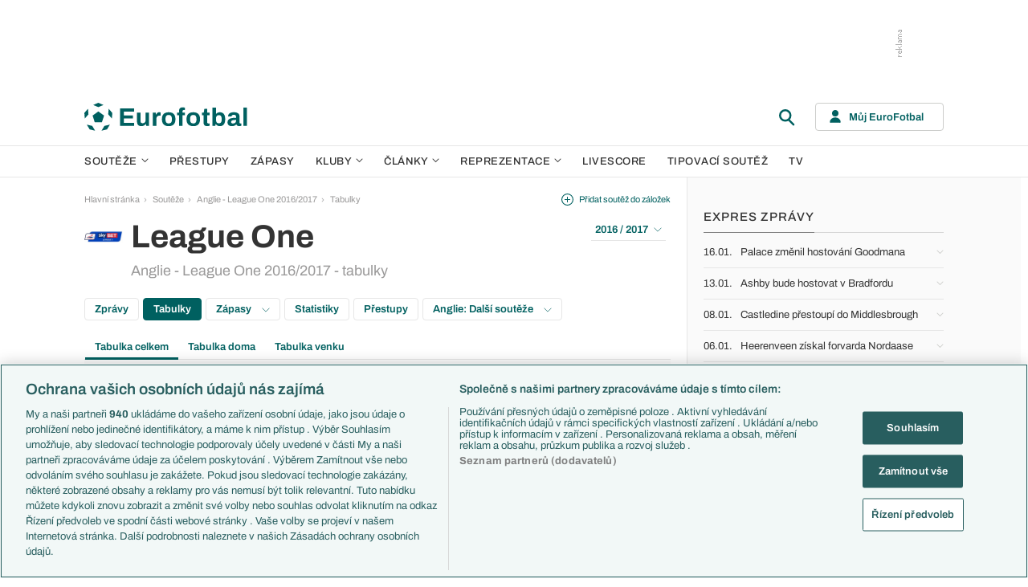

--- FILE ---
content_type: text/html; charset=UTF-8
request_url: https://www.eurofotbal.cz/souteze/anglie/league-one/2016-2017/tabulky/
body_size: 31922
content:
<!DOCTYPE html>
<html lang="cs" xmlns:og="http://ogp.me/ns#" xmlns:fb="https://www.facebook.com/2008/fbml">
	<head>
		<meta charset="utf-8" />
		<meta content="ie=edge" http-equiv="x-ua-compatible" />
		<meta content="width=device-width, initial-scale=1, shrink-to-fit=no" name="viewport" />
		<meta content="#da532c" name="msapplication-TileColor" />
		<meta content="#ffffff" name="theme-color" />
		<title>Anglie - League One - tabulky</title>
				<meta name="description" content="Tabulky v soutěži Anglie - League One.">
<!-- OneTrust Cookies Consent Notice start for eurofotbal.cz -->
<script src="https://cdn.cookielaw.org/scripttemplates/otSDKStub.js"  type="text/javascript" charset="UTF-8" data-domain-script="cfefe7a7-9a52-4929-88f9-721d7c585024" ></script>
<script type="text/javascript">
function OptanonWrapper() { }
</script>
<!-- OneTrust Cookies Consent Notice end for eurofotbal.cz -->

<!-- Google Tag Manager -->
<script>(function(w,d,s,l,i){w[l]=w[l]||[];w[l].push({'gtm.start':
new Date().getTime(),event:'gtm.js'});var f=d.getElementsByTagName(s)[0],
j=d.createElement(s),dl=l!='dataLayer'?'&l='+l:'';j.async=true;j.src=
'//www.googletagmanager.com/gtm.js?id='+i+dl;f.parentNode.insertBefore(j,f);
})(window,document,'script','dataLayer','GTM-M94G39');</script>
<!-- End Google Tag Manager -->		
	    			<meta name="verify-v1" content="LMiHVgr9Hk5cQoaXlt2KDTx64extEBNUcXc8Srrv0zQ=" />
		<meta name="google-site-verification" content="TnvYMJrinpWi-YIKQ7jiHVxT85WtEcAaIpAJWtnImY8" />
		<link href="/res/img/favicon/apple-touch-icon.png" rel="apple-touch-icon" sizes="180x180" />
		<link href="/res/img/favicon/favicon-32x32.png" rel="icon" sizes="32x32" type="image/png" />
		<link href="/res/img/favicon/favicon-16x16.png" rel="icon" sizes="16x16" type="image/png" />
		<link href="/res/img/favicon/favicon.ico" rel="icon" type="image/x-icon" />
		<link as="font" crossorigin="anonymous" href="/res/fonts/Archivo-Regular.woff2" rel="preload" type="font/woff2" />
		<link as="font" crossorigin="anonymous" href="/res/fonts/Archivo-Medium.woff2" rel="preload" type="font/woff2" />
		<link as="font" crossorigin="anonymous" href="/res/fonts/Archivo-SemiBold.woff2" rel="preload" type="font/woff2" />
		<link as="font" crossorigin="anonymous" href="/res/fonts/Archivo-Bold.woff2" rel="preload" type="font/woff2" />

				
		<script defer src="https://ssp.seznam.cz/static/js/ssp.js" id="ssp-script"></script>
		
		<link href="/res/css/application.min.css?serial=NEW_2601281033" rel="stylesheet" />
		<link href="/res/css/extra.css?serial=NEW_2601281033" rel="stylesheet" />
		<link href="/res/css/advert.css?serial=NEW_2601281033" rel="stylesheet" />
		<script src="/res/js/application.js?serial=NEW_2601281033"></script>
		<script src="/res/js/functions.js?serial=NEW_2601281033"></script>
		
				
	</head>
	
	<body>
				<!-- Google Tag Manager -->
		<noscript><iframe src="//www.googletagmanager.com/ns.html?id=GTM-M94G39" height="0" width="0" style="display:none;visibility:hidden"></iframe></noscript>
		<!-- End Google Tag Manager -->		
				
				<!-- (C)2000-2023 Gemius SA - gemiusPrism  / eurofotbal1.cz/Default section -->
		<script type="text/javascript">
		<!--//--><![CDATA[//><!--
		var pp_gemius_identifier = 'bQblbY7QrT0Gd__HdifFZabjrjyI7GbjvNaWIbZRYMz.e7';
		// lines below shouldn't be edited
		function gemius_pending(i) { window[i] = window[i] || function() {var x = window[i+'_pdata'] = window[i+'_pdata'] || []; x[x.length]=arguments;};};
		gemius_pending('gemius_hit'); gemius_pending('gemius_event'); gemius_pending('gemius_init'); gemius_pending('pp_gemius_hit'); gemius_pending('pp_gemius_event'); gemius_pending('pp_gemius_init');
		(function(d,t) {try {var gt=d.createElement(t),s=d.getElementsByTagName(t)[0],l='http'+((location.protocol=='https:')?'s':''); gt.setAttribute('async','async');
		gt.setAttribute('defer','defer'); gt.src=l+'://spir.hit.gemius.pl/xgemius.js'; s.parentNode.insertBefore(gt,s);} catch (e) {}})(document,'script');
		//--><!]]>
		</script>  		
		
					<div class="e-ads-banner--top-ads d-none d-lg-block">
				<div class="revive-ads e-ads-banner">
<div class="adsenvelope adstextvpad banx-d_top" id="lsadvert-zid-5993" style="width:970px;"><div style="height:90px"><div class="adscontent" id="lsadvert-d_top"><iframe id="lsadvert-zid-5993-iframe" name="banx-d_top" frameborder="0" scrolling="no" style="allowTransparency: true; visibility: hidden; width:970px; height:90px"></iframe></div><div class="adsgraphvert"><div class="adsgvert atv-CS"></div></div></div></div><div class="adsclear"></div>
</div>
<div class="szn-ads" id="szn-zone-306331"></div>

			</div>
			<div class="e-ads-banner__branding-spacer d-none d-lg-block"></div>

	<div class="e-layout__body e-layout__body--full-width">
		
	<!-- Start of Eurofotbal::Ui::HeaderCell (block e-u-header) -->
	<input class="e-ui-header__menu-input" hidden="" id="e-ui-header__menu-input" type="checkbox" />
	<header class="e-ui-header">
		<div class="container-fluid">
			<div class="e-ui-header__top">
				<a class="e-ui-header__logo" href="/"><img alt="EuroFotbal" class="e-ui-header__logo-img e-ui-header__logo-img--green" height="35" src="/res/img/eurofotbal-logo.svg" width="203" /><img alt="EuroFotbal" class="e-ui-header__logo-img e-ui-header__logo-img--white" height="20" src="/res/img/eurofotbal-logo-white.svg" width="116" /></a>
				<div class="e-ui-header__search-wrap">
					<!-- Start of Eurofotbal::Ui::Header::SearchCell (block e-u-h-search) -->
					<form action="/vyhledavani/" class="e-ui-header-search" role="search" onsubmit="return searchCheck();">
						<div class="e-ui-header-search__group">
							<input class="e-ui-header-search__input form-control" name="text" placeholder="Hledaný text" type="text" />
							<button class="e-ui-header-search__submit" type="submit">
								<!-- Start of Livesport::Ui::IconCell (block l-u-icon) -->
								<svg class="l-ui-icon l-ui-icon--search" style="width: 24px; height: 24px" viewBox="0 0 24 24"><use xlink:href="/res/img/svg_sprite.svg#search"></use></svg>
								<!-- End of Livesport::Ui::IconCell -->
							</button>
						</div>
						<button class="e-ui-header-search__toggle" type="button">
							<!-- Start of Livesport::Ui::IconCell (block l-u-icon) -->
							<svg class="l-ui-icon l-ui-icon--search" style="width: 24px; height: 24px" viewBox="0 0 24 24"><use xlink:href="/res/img/svg_sprite.svg#search"></use></svg>
							<!-- End of Livesport::Ui::IconCell -->
						</button>
					</form>
					<!-- End of Eurofotbal::Ui::Header::SearchCell -->
				</div>
				<label class="e-ui-header__menu-toggle" for="e-ui-header__menu-input">
					<!-- Start of Livesport::Ui::IconCell (block l-u-icon) -->
					<svg class="l-ui-icon l-ui-icon--hamburger e-ui-header__menu-toggle-hamburger" style="width: 24px; height: 24px" viewBox="0 0 24 24"><use xlink:href="/res/img/svg_sprite.svg#hamburger"></use></svg>
					<!-- End of Livesport::Ui::IconCell -->
					<!-- Start of Livesport::Ui::IconCell (block l-u-icon) -->
					<svg class="l-ui-icon l-ui-icon--close e-ui-header__menu-toggle-close" style="width: 24px; height: 24px" viewBox="0 0 24 24"><use xlink:href="/res/img/svg_sprite.svg#close"></use></svg>
					<!-- End of Livesport::Ui::IconCell -->
				</label>
								<div class="e-ui-header__user-menu-wrap">
					<!-- Start of Eurofotbal::Ui::Header::UserMenuCell (block e-u-h-user-menu) -->
					<div class="e-ui-header-user-menu e-ui-header-user-menu--toggler" role="navigation">
						<input class="e-ui-header-user-menu__input" hidden="" id="e-ui-header-user-menu__input" type="checkbox" />
						<label class="e-ui-header-user-menu__btn" for="e-ui-header-user-menu__input">
							<!-- Start of Livesport::Ui::IconCell (block l-u-icon) -->
							<svg class="l-ui-icon l-ui-icon--user e-ui-header-user-menu__btn-ico" style="width: 14px; height: 16px" viewBox="0 0 14 16"><use xlink:href="/res/img/svg_sprite.svg#user"></use></svg>
							<!-- End of Livesport::Ui::IconCell -->
							<span class="e-ui-header-user-menu__btn-label">Můj EuroFotbal</span>
							<!-- Start of Livesport::Ui::IconCell (block l-u-icon) -->
							<svg class="l-ui-icon l-ui-icon--chevron_down e-ui-header-user-menu__btn-chevron" style="width: auto; height: 8px" viewBox="0 0 9 6"><use xlink:href="/res/img/svg_sprite.svg#chevron_down"></use></svg>
							<!-- End of Livesport::Ui::IconCell -->
						</label>
						<div class="e-ui-header-user-menu__dropdown">
							<div class="e-ui-header-user-menu__dropdown-aside e-ui-header-user-menu__dropdown-aside--login mb-20 mb-lg-0">
								<form action="/muj/prihlaseni/" method="post" onsubmit="return addLSID(this);">
									<input type="hidden" name="return" value="L3NvdXRlemUvYW5nbGllL2xlYWd1ZS1vbmUvMjAxNi0yMDE3L3RhYnVsa3kv">
									<div class="e-ui-form__row">
										<!-- Start of Eurofotbal::Ui::FormCell (block e-u-form) -->
										<div class="e-ui-form__group e-js-ui-form__group">
											<label class="e-ui-form__label form-label" for="usernameInput1">Login</label>
											<!-- Start of Eurofotbal::Ui::Form::InputCell (block e-u-f-input) -->
											<input aria-describedby="" class="e-ui-form-input form-control e-ui-form-input--border-black" id="usernameInput1" name="usernameInput1" placeholder="Váš login" type="text" value="" tabindex="1" />
											<!-- End of Eurofotbal::Ui::Form::InputCell -->
										</div>
										<!-- End of Eurofotbal::Ui::FormCell -->
									</div>
									<div class="e-ui-form__row">
										<!-- Start of Eurofotbal::Ui::FormCell (block e-u-form) -->
										<div class="e-ui-form__group e-js-ui-form__group">
											<label class="e-ui-form__label form-label" for="passwordInput1">Heslo</label>
											<button class="e-js-ui-form__password-toggle-btn e-ui-form__password-toggle-btn" type="button">
												<!-- Start of Livesport::Ui::IconCell (block l-u-icon) -->
												<svg class="l-ui-icon l-ui-icon--visibility_on e-js-ui-form__password-toggle-btn-icon--show" style="width: 16px; height: 11px" viewBox="0 0 16 11"><use xlink:href="/res/img/svg_sprite.svg#visibility_on"></use></svg>
												<!-- End of Livesport::Ui::IconCell -->
												<!-- Start of Livesport::Ui::IconCell (block l-u-icon) -->
												<svg class="l-ui-icon l-ui-icon--visibility_off e-js-ui-form__password-toggle-btn-icon--hide d-none" style="width: 16px; height: 14px" viewBox="0 0 16 14"><use xlink:href="/res/img/svg_sprite.svg#visibility_off"></use></svg>
												<!-- End of Livesport::Ui::IconCell -->
											</button>
											<!-- Start of Eurofotbal::Ui::Form::InputCell (block e-u-f-input) -->
											<input aria-describedby="" class="e-ui-form-input form-control e-ui-form-input--border-black" id="passwordInput1" name="passwordInput1" placeholder="Vaše heslo" type="password" value="" tabindex="2" />
											<!-- End of Eurofotbal::Ui::Form::InputCell -->
										</div>
										<!-- End of Eurofotbal::Ui::FormCell -->
									</div>
									<div class="e-ui-form__row">
										<div class="e-ui-form__group">
											<div class="e-ui-form__controls e-ui-form__controls--centered">
												<button class="btn btn-primary w-100" type="submit" tabindex="3">Přihlásit se </button>
												<a class="e-ui-form__header-forgot-link" href="/muj/reseni-problemu/" tabindex="4">Zapomněl jsem heslo </a>
											</div>
										</div>
									</div>
								</form>
							</div>
							<div class="e-ui-header-user-menu__dropdown-main">
								<ul class="e-ui-header-user-menu__dropdown-links">
									<li class="e-ui-header-user-menu__dropdown-li">
										<a class="e-ui-header-user-menu__dropdown-link" href="/muj/info/"><span class="e-ui-header-user-menu__dropdown-link-label">Co je Můj EuroFotbal?</span></a>
									</li>
									<li class="e-ui-header-user-menu__dropdown-li">
										<a class="e-ui-header-user-menu__dropdown-link" href="/muj/registrace/"><span class="e-ui-header-user-menu__dropdown-link-label">Registrace</span></a>
									</li>
									<li class="e-ui-header-user-menu__dropdown-li">
										<a class="e-ui-header-user-menu__dropdown-link" href="/muj/reseni-problemu/"><span class="e-ui-header-user-menu__dropdown-link-label">Řešení problémů</span></a>
									</li>
									<li class="e-ui-header-user-menu__dropdown-li">
										<a class="e-ui-header-user-menu__dropdown-link" href="/muj/aktivace/"><span class="e-ui-header-user-menu__dropdown-link-label">Aktivace účtu</span></a>
									</li>
								</ul>
							</div>
						</div>
					</div>
					<!-- End of Eurofotbal::Ui::Header::UserMenuCell -->
				</div>
							</div>
		</div>
	</header>
	<!-- End of Eurofotbal::Ui::HeaderCell -->
	
	<!-- Start of Eurofotbal::Ui::Header::MenuCell (block e-u-h-menu) -->
	<nav class="e-ui-header-menu">
		<div class="container-fluid e-ui-header-menu__container">
			<ul class="e-ui-header-menu__ul">
				<!--Use active BEM modifier for active link-->
				<li class="e-ui-header-menu__li e-ui-header-menu__li--with-children">
					<a class="e-ui-header-menu__a" href="/souteze/domaci/">
						Soutěže
						<span class="e-ui-header-menu__chevron-wrap">
							<!-- Start of Livesport::Ui::IconCell (block l-u-icon) -->
							<svg class="l-ui-icon l-ui-icon--chevron_down e-ui-header-menu__chevron" style="width: 9px; height: 6px" viewBox="0 0 9 6"><use xlink:href="/res/img/svg_sprite.svg#chevron_down"></use></svg>
							<!-- End of Livesport::Ui::IconCell -->
						</span>
					</a>
					<div class="e-ui-header-menu__submenu">
						<div class="container-fluid e-ui-header-menu__submenu-container">
							<div class="e-ui-header-menu__submenu-inner">
								<ul class="e-ui-header-menu__ul">
								<li class="e-ui-header-menu__li"><a class="e-ui-header-menu__a" href="/premier-league/">Premier League</a></li>
<li class="e-ui-header-menu__li"><a class="e-ui-header-menu__a" href="/laliga/">LaLiga</a></li>
<li class="e-ui-header-menu__li"><a class="e-ui-header-menu__a" href="/serie-a/">Serie A</a></li>
<li class="e-ui-header-menu__li"><a class="e-ui-header-menu__a" href="/bundesliga/">1. Bundesliga</a></li>
<li class="e-ui-header-menu__li"><a class="e-ui-header-menu__a" href="/ligue-1/">Ligue 1</a></li>
<li class="e-ui-header-menu__li"><a class="e-ui-header-menu__a" href="/chance-liga/">Chance Liga</a></li>
<li class="e-ui-header-menu__li"><a class="e-ui-header-menu__a" href="/nike-liga/">Niké liga</a></li>
<li class="e-ui-header-menu__li"><a class="e-ui-header-menu__a" href="/liga-portugal/">Liga Portugal</a></li>
<li class="e-ui-header-menu__li"><a class="e-ui-header-menu__a" href="/eredivisie/">Eredivisie</a></li>
<li class="e-ui-header-menu__li"><a class="e-ui-header-menu__a" href="/liga-mistru/">Liga mistrů</a></li>
<li class="e-ui-header-menu__li"><a class="e-ui-header-menu__a" href="/evropska-liga/">Evropská liga</a></li>
<li class="e-ui-header-menu__li"><a class="e-ui-header-menu__a" href="/konferencni-liga/">Konferenční liga</a></li>
<li class="e-ui-header-menu__li"><a class="e-ui-header-menu__a" href="/mistrovstvi-sveta-kvalifikace-2026/">MS - kvalifikace</a></li>
<li class="e-ui-header-menu__li"><a class="e-ui-header-menu__a" href="/liga-narodu-2024-2025/">Liga národů</a></li>
								</ul>
								<div class="e-ui-header-menu__submenu-more">
									<a class="btn btn-secondary-on-dark e-ui-header-menu__submenu-more-btn" href="/souteze/domaci/"><span class="e-ui-header-menu__submenu-more-btn-span">Další soutěže</span></a>
								</div>
							</div>
						</div>
					</div>
				</li>
				<li class="e-ui-header-menu__li e-ui-header-menu__li--standalone">
					<a class="e-ui-header-menu__a" href="/prestupy/">Přestupy</a>
				</li>
				<li class="e-ui-header-menu__li e-ui-header-menu__li--standalone">
					<a class="e-ui-header-menu__a" href="/zapasy/">Zápasy</a>
				</li>
				<li class="e-ui-header-menu__li e-ui-header-menu__li--with-children">
					<a class="e-ui-header-menu__a" href="/kluby/">
						Kluby
						<span class="e-ui-header-menu__chevron-wrap">
							<!-- Start of Livesport::Ui::IconCell (block l-u-icon) -->
							<svg class="l-ui-icon l-ui-icon--chevron_down e-ui-header-menu__chevron" style="width: 9px; height: 6px" viewBox="0 0 9 6"><use xlink:href="/res/img/svg_sprite.svg#chevron_down"></use></svg>
							<!-- End of Livesport::Ui::IconCell -->
						</span>
					</a>
					<div class="e-ui-header-menu__submenu">
						<div class="container-fluid e-ui-header-menu__submenu-container">
							<div class="e-ui-header-menu__submenu-inner">
								<ul class="e-ui-header-menu__ul">
								<li class="e-ui-header-menu__li"><a class="e-ui-header-menu__a" href="/kluby/anglie/arsenal-fc/">Arsenal FC</a></li>
<li class="e-ui-header-menu__li"><a class="e-ui-header-menu__a" href="/kluby/anglie/chelsea-fc/">Chelsea FC</a></li>
<li class="e-ui-header-menu__li"><a class="e-ui-header-menu__a" href="/kluby/anglie/manchester-united/">Manchester United</a></li>
<li class="e-ui-header-menu__li"><a class="e-ui-header-menu__a" href="/kluby/italie/ac-milan/">AC Milán</a></li>
<li class="e-ui-header-menu__li"><a class="e-ui-header-menu__a" href="/kluby/italie/juventus-fc/">Juventus FC</a></li>
<li class="e-ui-header-menu__li"><a class="e-ui-header-menu__a" href="/kluby/nemecko/bayern-mnichov/">Bayern Mnichov</a></li>
<li class="e-ui-header-menu__li"><a class="e-ui-header-menu__a" href="/kluby/spanelsko/fc-barcelona/">FC Barcelona</a></li>
<li class="e-ui-header-menu__li"><a class="e-ui-header-menu__a" href="/kluby/spanelsko/real-madrid/">Real Madrid</a></li>
								</ul>
								<div class="e-ui-header-menu__submenu-more">
									<a class="btn btn-secondary-on-dark e-ui-header-menu__submenu-more-btn" href="/kluby/"><span class="e-ui-header-menu__submenu-more-btn-span">Další kluby</span></a>
								</div>
							</div>
						</div>
					</div>
				</li>
				<li class="e-ui-header-menu__li e-ui-header-menu__li--with-children">
					<span class="e-ui-header-menu__a">
						Články
						<span class="e-ui-header-menu__chevron-wrap">
							<!-- Start of Livesport::Ui::IconCell (block l-u-icon) -->
							<svg class="l-ui-icon l-ui-icon--chevron_down e-ui-header-menu__chevron" style="width: 9px; height: 6px" viewBox="0 0 9 6"><use xlink:href="/res/img/svg_sprite.svg#chevron_down"></use></svg>
							<!-- End of Livesport::Ui::IconCell -->
						</span>
					</span>
					<div class="e-ui-header-menu__submenu">
						<div class="container-fluid e-ui-header-menu__submenu-container">
							<div class="e-ui-header-menu__submenu-inner">
								<ul class="e-ui-header-menu__ul">
								<li class="e-ui-header-menu__li"><a class="e-ui-header-menu__a" href="/clanky/aktuality/">Aktuality</a></li>
<li class="e-ui-header-menu__li"><a class="e-ui-header-menu__a" href="/clanky/previews/">Previews</a></li>
<li class="e-ui-header-menu__li"><a class="e-ui-header-menu__a" href="/clanky/komentare-a-souhrny/">Komentáře a souhrny</a></li>
<li class="e-ui-header-menu__li"><a class="e-ui-header-menu__a" href="/clanky/nazory-a-komentare/">Názory a komentáře</a></li>
<li class="e-ui-header-menu__li"><a class="e-ui-header-menu__a" href="/clanky/fejetony/">Fejetony</a></li>
<li class="e-ui-header-menu__li"><a class="e-ui-header-menu__a" href="/clanky/zivotopisy/">Životopisy</a></li>
<li class="e-ui-header-menu__li"><a class="e-ui-header-menu__a" href="/clanky/profily-historie/">Profily, historie</a></li>
<li class="e-ui-header-menu__li"><a class="e-ui-header-menu__a" href="/clanky/rozhovory/">Rozhovory</a></li>
<li class="e-ui-header-menu__li"><a class="e-ui-header-menu__a" href="/clanky/tipy-a-analyzy/">Tipy a analýzy</a></li>
								</ul>
							</div>
							<div class="e-ui-header-menu__submenu-inner">
								<ul class="e-ui-header-menu__ul">
								<li class="e-ui-header-menu__li"><a class="e-ui-header-menu__a" href="/tema/predstaveni-tymu-euro-2024/">Představení týmů Eura</a></li>
<li class="e-ui-header-menu__li"><a class="e-ui-header-menu__a" href="/tema/predstaveni-mest-euro-2024/">Představení měst Eura</a></li>
<li class="e-ui-header-menu__li"><a class="e-ui-header-menu__a" href="/tema/premier-league-v-kostce/">PL v kostce</a></li>
<li class="e-ui-header-menu__li"><a class="e-ui-header-menu__a" href="/tema/fantasy-premier-league/">Fantasy PL</a></li>
<li class="e-ui-header-menu__li"><a class="e-ui-header-menu__a" href="/tema/udalosti-fl/">Události FL</a></li>
<li class="e-ui-header-menu__li"><a class="e-ui-header-menu__a" href="/tema/ozveny-z-bundesligy/">Ozvěny BL</a></li>
<li class="e-ui-header-menu__li"><a class="e-ui-header-menu__a" href="/tema/evropske-koeficienty/">Evropské koeficienty</a></li>
<li class="e-ui-header-menu__li"><a class="e-ui-header-menu__a" href="/tema/prestupy/">Přestupy</a></li>
<li class="e-ui-header-menu__li"><a class="e-ui-header-menu__a" href="/tema/spekulace/">Přestupové spekulace</a></li>
<li class="e-ui-header-menu__li"><a class="e-ui-header-menu__a" href="/tema/zraneni/">Zranění</a></li>
								</ul>
								<div class="e-ui-header-menu__submenu-more">
									<a class="btn btn-secondary-on-dark e-ui-header-menu__submenu-more-btn" href="/prehled-temat/"><span class="e-ui-header-menu__submenu-more-btn-span">Další témata</span></a>
								</div>
							</div>
						</div>
					</div>
				</li>
				<li class="e-ui-header-menu__li e-ui-header-menu__li--with-children">
					<a class="e-ui-header-menu__a" href="/reprezentace/">
						Reprezentace
						<span class="e-ui-header-menu__chevron-wrap">
							<!-- Start of Livesport::Ui::IconCell (block l-u-icon) -->
							<svg class="l-ui-icon l-ui-icon--chevron_down e-ui-header-menu__chevron" style="width: 9px; height: 6px" viewBox="0 0 9 6"><use xlink:href="/res/img/svg_sprite.svg#chevron_down"></use></svg>
							<!-- End of Livesport::Ui::IconCell -->
						</span>
					</a>
					<div class="e-ui-header-menu__submenu">
						<div class="container-fluid e-ui-header-menu__submenu-container">
							<div class="e-ui-header-menu__submenu-inner">
								<ul class="e-ui-header-menu__ul">
									<li class="e-ui-header-menu__li"><a class="e-ui-header-menu__a" href="/reprezentace/cesko/">Česko</a></li>
									<li class="e-ui-header-menu__li"><a class="e-ui-header-menu__a" href="/reprezentace/slovensko/">Slovensko</a></li>
									<li class="e-ui-header-menu__li"><a class="e-ui-header-menu__a" href="/reprezentace/anglie/">Anglie</a></li>
									<li class="e-ui-header-menu__li"><a class="e-ui-header-menu__a" href="/reprezentace/francie/">Francie</a></li>
									<li class="e-ui-header-menu__li"><a class="e-ui-header-menu__a" href="/reprezentace/italie/">Itálie</a></li>
									<li class="e-ui-header-menu__li"><a class="e-ui-header-menu__a" href="/reprezentace/nemecko/">Německo</a></li>
									<li class="e-ui-header-menu__li"><a class="e-ui-header-menu__a" href="/reprezentace/spanelsko/">Španělsko</a></li>
									<li class="e-ui-header-menu__li"><a class="e-ui-header-menu__a" href="/reprezentace/argentina/">Argentina</a></li>
									<li class="e-ui-header-menu__li"><a class="e-ui-header-menu__a" href="/reprezentace/brazilie/">Brazílie</a></li>
								</ul>
								<div class="e-ui-header-menu__submenu-more">
									<a class="btn btn-secondary-on-dark e-ui-header-menu__submenu-more-btn" href="/reprezentace/"><span class="e-ui-header-menu__submenu-more-btn-span">Další týmy</span></a>
								</div>
							</div>
						</div>
					</div>
				</li>
				<li class="e-ui-header-menu__li e-ui-header-menu__li--standalone">
					<a class="e-ui-header-menu__a" href="/livescore/">Livescore</a>
				</li>
				<li class="e-ui-header-menu__li e-ui-header-menu__li--standalone js-szn-hide">
					<a class="e-ui-header-menu__a" href="/liga-mistru/2025-2026/soutez/">Tipovací soutěž</a>
				</li>
				<li class="e-ui-header-menu__li e-ui-header-menu__li--standalone">
					<a class="e-ui-header-menu__a" href="/tv/">TV</a>
				</li>
				<li class="e-ui-header-menu__li e-ui-header-menu__li--more" hidden="">
					<span class="e-ui-header-menu__a">
						Další
						<span class="e-ui-header-menu__chevron-wrap">
							<!-- Start of Livesport::Ui::IconCell (block l-u-icon) -->
							<svg class="l-ui-icon l-ui-icon--chevron_down e-ui-header-menu__chevron" style="width: 9px; height: 6px" viewBox="0 0 9 6"><use xlink:href="/res/img/svg_sprite.svg#chevron_down"></use></svg>
							<!-- End of Livesport::Ui::IconCell -->
						</span>
					</span>
					<div class="e-ui-header-menu__submenu">
						<div class="container-fluid e-ui-header-menu__submenu-container">
							<div class="e-ui-header-menu__submenu-inner">
								<ul class="e-ui-header-menu__ul"></ul>
							</div>
						</div>
					</div>
				</li>
			</ul>
		</div>
	</nav>
	<!-- End of Eurofotbal::Ui::Header::MenuCell -->
    
	<div class="e-layout">
    
		<!-- Start of Eurofotbal::Leagues::LayoutCell (block e-l-layout) -->
<div class="e-layout__wrap e-leagues-layout">
	<div class="container-fluid e-layout__container">
		<main class="e-layout__main">
			<!-- Start of Eurofotbal::Ui::BreadcrumbsCell (block e-u-breadcrumbs) -->
<ul class="e-ui-breadcrumbs small">
	<li class="e-ui-breadcrumbs__li">
		<a class="e-ui-breadcrumbs__a" href="/">Hlavní stránka</a>
	</li>
	<li class="e-ui-breadcrumbs__li">
		<!-- Start of Livesport::Ui::IconCell (block l-u-icon) --><svg class="l-ui-icon l-ui-icon--mini_chevron_right e-ui-breadcrumbs__chevron" style="width: 4px; height: 6px" viewBox="0 0 4 6"><use xlink:href="/res/img/svg_sprite.svg#mini_chevron_right"></use></svg><!-- End of Livesport::Ui::IconCell -->
		<a class="e-ui-breadcrumbs__a" href="/souteze/domaci/">Soutěže</a>
	</li>
	<li class="e-ui-breadcrumbs__li">
		<!-- Start of Livesport::Ui::IconCell (block l-u-icon) --><svg class="l-ui-icon l-ui-icon--mini_chevron_right e-ui-breadcrumbs__chevron" style="width: 4px; height: 6px" viewBox="0 0 4 6"><use xlink:href="/res/img/svg_sprite.svg#mini_chevron_right"></use></svg><!-- End of Livesport::Ui::IconCell -->
		<a class="e-ui-breadcrumbs__a" href="/souteze/anglie/league-one/2016-2017/">Anglie - League One 2016/2017</a>
	</li>
	<li class="e-ui-breadcrumbs__li">
		<!-- Start of Livesport::Ui::IconCell (block l-u-icon) --><svg class="l-ui-icon l-ui-icon--mini_chevron_right e-ui-breadcrumbs__chevron" style="width: 4px; height: 6px" viewBox="0 0 4 6"><use xlink:href="/res/img/svg_sprite.svg#mini_chevron_right"></use></svg><!-- End of Livesport::Ui::IconCell -->
		<a class="e-ui-breadcrumbs__a" href="/souteze/anglie/league-one/2016-2017/tabulky/">Tabulky</a>
	</li>
</ul>
<!-- End of Eurofotbal::Ui::BreadcrumbsCell -->
					<!-- Start of Eurofotbal::Leagues::Layout::HeaderCell (block e-l-l-header) -->
		<!-- Start of Eurofotbal::Ui::MasterHeaderCell (block e-u-master-header) -->
		<div class="e-ui-master-header">
						<div class="e-ui-master-header__title">
										<!-- Start of Livesport::Ui::ImageCell (block l-u-image) -->
		<div class="l-ui-image l-ui-image--loading e-leagues-layout-header__image" style="width: 48px; height: 48px"">
			<picture class="l-ui-image__picture">
				<img alt="" class="l-ui-image__img" data-src="/res/img/competition-logo/OO0qRwXI-Y387OpwI.png" data-srcset="/res/img/competition-logo/OO0qRwXI-Y387OpwI.png 1x, /res/img/competition-logo/OO0qRwXI-Y387OpwI.png 2x" />
			</picture>
			<span class="l-ui-image__spacer" style="padding-top: 100.0%"></span>
		</div>
		<!-- End of Livesport::Ui::ImageCell -->
						<div class="e-ui-master-header__title-right e-ui-master-header__title-right">
					<!-- Start of Eurofotbal::Ui::MasterTitleCell (block e-u-master-title) -->
					<h1 class="e-ui-master-title">
						<span class="e-ui-master-title__main">League One</span>
						<span class="e-ui-master-title__sub">Anglie - League One 2016/2017 - tabulky</span>
					</h1>
					<!-- End of Eurofotbal::Ui::MasterTitleCell -->
				</div>
			</div>
						
			<div class="e-ui-master-header__utilities">
						<a class="e-ui-master-header__favorite-link e-with-icon small js-bookmark-link" href="javascript:void(0);" onclick="bookmarkToggle('competition', 8, 0)";>
			<!-- Start of Livesport::Ui::IconCell (block l-u-icon) -->
			<svg class="l-ui-icon l-ui-icon--plus_circle" style="width: 15px; height: 15px" viewBox="0 0 14 14"><use xlink:href="/res/img/svg_sprite.svg#plus_circle"></use></svg>
			<!-- End of Livesport::Ui::IconCell -->
			<span>Přidat soutěž do záložek</span>
		</a>
						<div class="e-ui-master-header__dropdown">
					<!-- Start of Eurofotbal::Ui::DropdownCell (block e-u-dropdown) -->
					<div class="e-ui-dropdown dropdown-toggle-wrapper">
						<button aria-expanded="false" class="dropdown-toggle dropdown-toggle--primary btn e-with-icon e-with-icon--reversed" data-bs-offset="[0, 0]" data-bs-toggle="dropdown" type="button">
							2016 / 2017							<!-- Start of Livesport::Ui::IconCell (block l-u-icon) -->
							<svg class="l-ui-icon l-ui-icon--chevron_down_light dropdown-button-icon" style="width: 14px; height: 8px" viewBox="0 0 14 8"><use xlink:href="/res/img/svg_sprite.svg#chevron_down_light"></use></svg>
							<!-- End of Livesport::Ui::IconCell -->
						</button>
						<ul class="dropdown-menu dropdown-menu-override" data-popper-placement="bottom-start">
							<li><a class="dropdown-item" href="/souteze/anglie/league-one/2025-2026/">2025 / 2026</a></li>
<li><a class="dropdown-item" href="/souteze/anglie/league-one/2024-2025/tabulky/">2024 / 2025</a></li>
<li><a class="dropdown-item" href="/souteze/anglie/league-one/2023-2024/tabulky/">2023 / 2024</a></li>
<li><a class="dropdown-item" href="/souteze/anglie/league-one/2022-2023/tabulky/">2022 / 2023</a></li>
<li><a class="dropdown-item" href="/souteze/anglie/league-one/2021-2022/tabulky/">2021 / 2022</a></li>
<li><a class="dropdown-item" href="/souteze/anglie/league-one/2020-2021/tabulky/">2020 / 2021</a></li>
<li><a class="dropdown-item" href="/souteze/anglie/league-one/2019-2020/tabulky/">2019 / 2020</a></li>
<li><a class="dropdown-item" href="/souteze/anglie/league-one/2018-2019/tabulky/">2018 / 2019</a></li>
<li><a class="dropdown-item" href="/souteze/anglie/league-one/2017-2018/tabulky/">2017 / 2018</a></li>
<li><a class="dropdown-item" href="/souteze/anglie/league-one/2016-2017/tabulky/">2016 / 2017</a></li>
<li><a class="dropdown-item" href="/souteze/anglie/league-one/2015-2016/tabulky/">2015 / 2016</a></li>
<li><a class="dropdown-item" href="/souteze/anglie/league-one/2014-2015/tabulky/">2014 / 2015</a></li>
<li><a class="dropdown-item" href="/souteze/anglie/league-one/2013-2014/tabulky/">2013 / 2014</a></li>
<li><a class="dropdown-item" href="/souteze/anglie/league-one/2012-2013/tabulky/">2012 / 2013</a></li>
<li><a class="dropdown-item" href="/souteze/anglie/league-one/2011-2012/tabulky/">2011 / 2012</a></li>
<li><a class="dropdown-item" href="/souteze/anglie/league-one/2010-2011/tabulky/">2010 / 2011</a></li>
<li><a class="dropdown-item" href="/souteze/anglie/league-one/2009-2010/tabulky/">2009 / 2010</a></li>
<li><a class="dropdown-item" href="/souteze/anglie/league-one/2008-2009/tabulky/">2008 / 2009</a></li>
<li><a class="dropdown-item" href="/souteze/anglie/league-one/2007-2008/tabulky/">2007 / 2008</a></li>
<li><a class="dropdown-item" href="/souteze/anglie/league-one/2006-2007/tabulky/">2006 / 2007</a></li>
<li><a class="dropdown-item" href="/souteze/anglie/league-one/2005-2006/tabulky/">2005 / 2006</a></li>
<li><a class="dropdown-item" href="/souteze/anglie/league-one/2004-2005/tabulky/">2004 / 2005</a></li>
<li><a class="dropdown-item" href="/souteze/anglie/league-one/2003-2004/tabulky/">2003 / 2004</a></li>
<li><a class="dropdown-item" href="/souteze/anglie/league-one/2002-2003/tabulky/">2002 / 2003</a></li>
<li><a class="dropdown-item" href="/souteze/anglie/league-one/2001-2002/tabulky/">2001 / 2002</a></li>
<li><a class="dropdown-item" href="/souteze/anglie/league-one/2000-2001/tabulky/">2000 / 2001</a></li>
<li><a class="dropdown-item" href="/souteze/anglie/league-one/1999-2000/tabulky/">1999 / 2000</a></li>
<li><a class="dropdown-item" href="/souteze/anglie/league-one/1998-1999/tabulky/">1998 / 1999</a></li>
						</ul>
					</div>
					<!-- End of Eurofotbal::Ui::DropdownCell -->
				</div>
			</div>
		</div>
		<!-- End of Eurofotbal::Ui::MasterHeaderCell -->
		<!-- End of Eurofotbal::Leagues::Layout::HeaderCell -->
		
		<!-- Start of Eurofotbal::Ui::PillsCell (block e-u-pills) -->
		<div class="e-ui-pills">
			<ul class="e-ui-pills__list">
			<li class="e-ui-pills__item"><a class="e-ui-pills__link" href="/souteze/anglie/league-one/">Zprávy</a></li>

<li class="e-ui-pills__item"><a class="e-ui-pills__link e-ui-pills__link--active" href="/souteze/anglie/league-one/2016-2017/tabulky/">Tabulky</a></li>
	<li class="e-ui-pills__item dropdown-toggle-wrapper">
		<div class="dropdown">
			<button aria-expanded="false" class="e-ui-pills__link dropdown-toggle dropdown-toggle--secondary e-with-icon e-with-icon--reversed" data-bs-offset="[0, 0]" data-bs-toggle="dropdown" type="button">
				Zápasy				<!-- Start of Livesport::Ui::IconCell (block l-u-icon) -->
				<svg class="l-ui-icon l-ui-icon--chevron_down_light dropdown-button-icon" style="width: 14px; height: 8px" viewBox="0 0 14 8"><use xlink:href="/res/img/svg_sprite.svg#chevron_down_light"></use></svg>
				<!-- End of Livesport::Ui::IconCell -->
			</button>
			<ul class="dropdown-menu dropdown-menu-override dropdown-menu--secondary" data-popper-placement="bottom-start">
				<li class="dropdown-menu-override__search-result-item"><a class="dropdown-item" href="/souteze/anglie/league-one/2016-2017/vysledky-rozlosovani/">celá sezóna</a></li>
<li class="dropdown-menu-override__search-result-item"><a class="dropdown-item" href="/souteze/anglie/league-one/2016-2017/vysledky-rozlosovani/zakladni-cast/">základní část</a></li>
<li class="dropdown-menu-override__search-result-item"><a class="dropdown-item" href="/souteze/anglie/league-one/2016-2017/vysledky-rozlosovani/play-off/">play off</a></li>
			</ul>
		</div>
	</li>
	<li class="e-ui-pills__item"><a class="e-ui-pills__link" href="/souteze/anglie/league-one/2016-2017/statistiky/tabulka-strelcu/">Statistiky</a></li>
<li class="e-ui-pills__item"><a class="e-ui-pills__link" href="/souteze/anglie/league-one/2016-2017/prestupy/">Přestupy</a></li>
	<li class="e-ui-pills__item dropdown-toggle-wrapper">
		<div class="dropdown">
			<button aria-expanded="false" class="e-ui-pills__link dropdown-toggle dropdown-toggle--secondary e-with-icon e-with-icon--reversed" data-bs-offset="[0, 0]" data-bs-toggle="dropdown" type="button">
				Anglie: Další soutěže 
				<!-- Start of Livesport::Ui::IconCell (block l-u-icon) -->
				<svg class="l-ui-icon l-ui-icon--chevron_down_light dropdown-button-icon" style="width: 14px; height: 8px" viewBox="0 0 14 8"><use xlink:href="/res/img/svg_sprite.svg#chevron_down_light"></use></svg>
				<!-- End of Livesport::Ui::IconCell -->
			</button>
			<ul class="dropdown-menu dropdown-menu-override dropdown-menu--secondary" data-popper-placement="bottom-start">
			<li class="dropdown-menu-override__search-result-item"><a class="dropdown-item" href="/premier-league/">Premier League</a></li>
<li class="dropdown-menu-override__search-result-item"><a class="dropdown-item" href="/souteze/anglie/fa-cup/">FA Cup</a></li>
<li class="dropdown-menu-override__search-result-item"><a class="dropdown-item" href="/souteze/anglie/league-cup/">League Cup</a></li>
<li class="dropdown-menu-override__search-result-item"><a class="dropdown-item" href="/souteze/anglie/fa-community-shield/">FA Community Shield</a></li>
<li class="dropdown-menu-override__search-result-item"><a class="dropdown-item" href="/souteze/anglie/league-championship/">League Championship</a></li>
<li class="dropdown-menu-override__search-result-item"><a class="dropdown-item" href="/souteze/anglie/league-one/">League One</a></li>
<li class="dropdown-menu-override__search-result-item"><a class="dropdown-item" href="/souteze/anglie/league-two/">League Two</a></li>
<li class="dropdown-menu-override__search-result-item"><a class="dropdown-item" href="/souteze/anglie/national-league/">National League</a></li>
			</ul>
		</div>
	</li>
				</ul>
			<div class="e-ui-pills__gradient e-ui-pills__gradient--left"></div>
			<div class="e-ui-pills__gradient e-ui-pills__gradient--right"></div>
		</div>
		<!-- End of Eurofotbal::Ui::PillsCell -->
			
		<div class="e-leagues-tables">
<!-- Start of Eurofotbal::Ui::TabsCell (block e-u-tabs) -->
<div class="e-ui-tabs e-ui-tabs--overflowable e-js-ui-tabs--overflowable">
<ul class="nav nav-tabs e-ui-tabs__list e-js-ui-tabs__list" role="tablist">
<li class="nav-item e-ui-tabs__item" role="presentation"><button aria-controls="tabs-group1-tab1" aria-selected="true"  class="nav-link active" data-bs-target="#tabs-group1-tab1" data-bs-toggle="tab" id="tabs-btn-group1-tab1" role="tab" type="button">Tabulka celkem</button></li>
<li class="nav-item e-ui-tabs__item" role="presentation"><button aria-controls="tabs-group1-tab2" aria-selected="false"  class="nav-link" data-bs-target="#tabs-group1-tab2" data-bs-toggle="tab" id="tabs-btn-group1-tab2" role="tab" type="button">Tabulka doma</button></li>
<li class="nav-item e-ui-tabs__item" role="presentation"><button aria-controls="tabs-group1-tab3" aria-selected="false"  class="nav-link" data-bs-target="#tabs-group1-tab3" data-bs-toggle="tab" id="tabs-btn-group1-tab3" role="tab" type="button">Tabulka venku</button></li>
</ul>
<div class="e-ui-tabs__gradient e-ui-tabs__gradient--left e-js-ui-tabs__gradient--left e-js-ui-tabs__gradient--hidden"></div>
<div class="e-ui-tabs__gradient e-ui-tabs__gradient--right e-js-ui-tabs__gradient--right e-js-ui-tabs__gradient--hidden"></div>
</div>
<!-- End of Eurofotbal::Ui::TabsCell -->
<div class="tab-content">
<div aria-labelledby="tabs-btn-group1-tab1" class="tab-pane fade show active" id="tabs-group1-tab1" role="tabpanel" tabindex="0">
<!-- Start of Eurofotbal::Tables::TableOverviewCell (block e-t-table-overview) -->
<div class="e-tables-table-overview__container-overflow">
<div aria-label="Tabulka ligy" class="e-tables-table-overview" role="table">
<div class="e-tables-table-overview__row e-tables-table-overview__row--header e-tables-table-overview__row--header-big" role="row">
<div class="e-tables-table-overview__cell e-tables-table-overview__cell--rank" role="columnheader"></div>
<div class="e-tables-table-overview__cell e-tables-table-overview__cell--expand-min-154" role="columnheader">Tým</div>
<div class="e-tables-table-overview__cell e-tables-table-overview__cell--points e-tables-table-overview__cell--centered" role="columnheader">Z</div>
<div class="e-tables-table-overview__cell e-tables-table-overview__cell--points e-tables-table-overview__cell--centered" role="columnheader">V</div>
<div class="e-tables-table-overview__cell e-tables-table-overview__cell--points e-tables-table-overview__cell--centered" role="columnheader">R</div>
<div class="e-tables-table-overview__cell e-tables-table-overview__cell--points e-tables-table-overview__cell--centered" role="columnheader">P</div>
<div class="e-tables-table-overview__cell e-tables-table-overview__cell--score e-tables-table-overview__cell--centered" role="columnheader">S</div>
<div class="e-tables-table-overview__cell e-tables-table-overview__cell--points e-tables-table-overview__cell--centered" role="columnheader">B</div>
</div>
<div class="e-tables-table-overview__row e-tables-table-overview__row--hoverable-secondary" onclick="window.location='/kluby/anglie/sheffield-united/';" role="row">
<div class="e-tables-table-overview__cell e-tables-table-overview__cell--rank" role="cell"><span class="e-tables-table-overview__rank e-tables-table-overview__bg--green" title="postup">1</span></div>
<div class="e-tables-table-overview__cell e-tables-table-overview__cell--image" role="cell">			<!-- Start of Livesport::Ui::ImageCell (block l-u-image) -->
			<div class="l-ui-image l-ui-image--loading" style="width: 24px; height: 24px">
				<picture class="l-ui-image__picture">
					<img alt="" class="l-ui-image__img" data-src="/res/img/team-logo/8nXNvlA6-bgElVuX9.png" data-srcset="/res/img/team-logo/8nXNvlA6-bgElVuX9.png 1x, /res/img/team-logo/MR0mG4Tc-K2FpWLH3.png 2x" />
				</picture>
				<span class="l-ui-image__spacer" style="padding-top: 100.0%"></span>
			</div>
			<!-- End of Livesport::Ui::ImageCell -->
			</div>
<div class="e-tables-table-overview__cell e-tables-table-overview__cell--expand-min-120" role="cell">Sheffield United</div>
<div class="e-tables-table-overview__cell e-tables-table-overview__cell--points e-tables-table-overview__cell--centered" role="cell">46</div>
<div class="e-tables-table-overview__cell e-tables-table-overview__cell--points e-tables-table-overview__cell--centered" role="cell">30</div>
<div class="e-tables-table-overview__cell e-tables-table-overview__cell--points e-tables-table-overview__cell--centered" role="cell">10</div>
<div class="e-tables-table-overview__cell e-tables-table-overview__cell--points e-tables-table-overview__cell--centered" role="cell">6</div>
<div class="e-tables-table-overview__cell e-tables-table-overview__cell--score e-tables-table-overview__cell--centered" role="cell">92 : 47</div>
<div class="e-tables-table-overview__cell e-tables-table-overview__cell--points e-tables-table-overview__cell--centered" role="cell">100</div>
</div>
<div class="e-tables-table-overview__row e-tables-table-overview__row--hoverable-secondary" onclick="window.location='/kluby/anglie/bolton-wanderers/';" role="row">
<div class="e-tables-table-overview__cell e-tables-table-overview__cell--rank" role="cell"><span class="e-tables-table-overview__rank e-tables-table-overview__bg--green" title="postup">2</span></div>
<div class="e-tables-table-overview__cell e-tables-table-overview__cell--image" role="cell">			<!-- Start of Livesport::Ui::ImageCell (block l-u-image) -->
			<div class="l-ui-image l-ui-image--loading" style="width: 24px; height: 24px">
				<picture class="l-ui-image__picture">
					<img alt="" class="l-ui-image__img" data-src="/res/img/team-logo/8jj84yCN-xAEjX4rm.png" data-srcset="/res/img/team-logo/8jj84yCN-xAEjX4rm.png 1x, /res/img/team-logo/KEmPmhVE-bJFnYpTt.png 2x" />
				</picture>
				<span class="l-ui-image__spacer" style="padding-top: 100.0%"></span>
			</div>
			<!-- End of Livesport::Ui::ImageCell -->
			</div>
<div class="e-tables-table-overview__cell e-tables-table-overview__cell--expand-min-120" role="cell">Bolton Wanderers</div>
<div class="e-tables-table-overview__cell e-tables-table-overview__cell--points e-tables-table-overview__cell--centered" role="cell">46</div>
<div class="e-tables-table-overview__cell e-tables-table-overview__cell--points e-tables-table-overview__cell--centered" role="cell">25</div>
<div class="e-tables-table-overview__cell e-tables-table-overview__cell--points e-tables-table-overview__cell--centered" role="cell">11</div>
<div class="e-tables-table-overview__cell e-tables-table-overview__cell--points e-tables-table-overview__cell--centered" role="cell">10</div>
<div class="e-tables-table-overview__cell e-tables-table-overview__cell--score e-tables-table-overview__cell--centered" role="cell">68 : 36</div>
<div class="e-tables-table-overview__cell e-tables-table-overview__cell--points e-tables-table-overview__cell--centered" role="cell">86</div>
</div>
<div class="e-tables-table-overview__row e-tables-table-overview__row--hoverable-secondary" onclick="window.location='/kluby/anglie/scunthorpe-united/';" role="row">
<div class="e-tables-table-overview__cell e-tables-table-overview__cell--rank" role="cell"><span class="e-tables-table-overview__rank e-tables-table-overview__bg--green" title="playoff o postup">3</span></div>
<div class="e-tables-table-overview__cell e-tables-table-overview__cell--image" role="cell">			<!-- Start of Livesport::Ui::ImageCell (block l-u-image) -->
			<div class="l-ui-image l-ui-image--loading" style="width: 24px; height: 24px">
				<picture class="l-ui-image__picture">
					<img alt="" class="l-ui-image__img" data-src="/res/img/team-logo/Gbm2QghT-jkOhbwi7.png" data-srcset="/res/img/team-logo/Gbm2QghT-jkOhbwi7.png 1x, /res/img/team-logo/MyCm3ABK-CbPlaJy1.png 2x" />
				</picture>
				<span class="l-ui-image__spacer" style="padding-top: 100.0%"></span>
			</div>
			<!-- End of Livesport::Ui::ImageCell -->
			</div>
<div class="e-tables-table-overview__cell e-tables-table-overview__cell--expand-min-120" role="cell">Scunthorpe United</div>
<div class="e-tables-table-overview__cell e-tables-table-overview__cell--points e-tables-table-overview__cell--centered" role="cell">46</div>
<div class="e-tables-table-overview__cell e-tables-table-overview__cell--points e-tables-table-overview__cell--centered" role="cell">24</div>
<div class="e-tables-table-overview__cell e-tables-table-overview__cell--points e-tables-table-overview__cell--centered" role="cell">10</div>
<div class="e-tables-table-overview__cell e-tables-table-overview__cell--points e-tables-table-overview__cell--centered" role="cell">12</div>
<div class="e-tables-table-overview__cell e-tables-table-overview__cell--score e-tables-table-overview__cell--centered" role="cell">80 : 54</div>
<div class="e-tables-table-overview__cell e-tables-table-overview__cell--points e-tables-table-overview__cell--centered" role="cell">82</div>
</div>
<div class="e-tables-table-overview__row e-tables-table-overview__row--hoverable-secondary" onclick="window.location='/kluby/anglie/fleetwood-town/';" role="row">
<div class="e-tables-table-overview__cell e-tables-table-overview__cell--rank" role="cell"><span class="e-tables-table-overview__rank e-tables-table-overview__bg--green" title="playoff o postup">4</span></div>
<div class="e-tables-table-overview__cell e-tables-table-overview__cell--image" role="cell">			<!-- Start of Livesport::Ui::ImageCell (block l-u-image) -->
			<div class="l-ui-image l-ui-image--loading" style="width: 24px; height: 24px">
				<picture class="l-ui-image__picture">
					<img alt="" class="l-ui-image__img" data-src="/res/img/team-logo/EaWjWMle-2iK9htx0.png" data-srcset="/res/img/team-logo/EaWjWMle-2iK9htx0.png 1x, /res/img/team-logo/QNT7Fw8n-2iK9htx0.png 2x" />
				</picture>
				<span class="l-ui-image__spacer" style="padding-top: 100.0%"></span>
			</div>
			<!-- End of Livesport::Ui::ImageCell -->
			</div>
<div class="e-tables-table-overview__cell e-tables-table-overview__cell--expand-min-120" role="cell">Fleetwood Town</div>
<div class="e-tables-table-overview__cell e-tables-table-overview__cell--points e-tables-table-overview__cell--centered" role="cell">46</div>
<div class="e-tables-table-overview__cell e-tables-table-overview__cell--points e-tables-table-overview__cell--centered" role="cell">23</div>
<div class="e-tables-table-overview__cell e-tables-table-overview__cell--points e-tables-table-overview__cell--centered" role="cell">13</div>
<div class="e-tables-table-overview__cell e-tables-table-overview__cell--points e-tables-table-overview__cell--centered" role="cell">10</div>
<div class="e-tables-table-overview__cell e-tables-table-overview__cell--score e-tables-table-overview__cell--centered" role="cell">64 : 43</div>
<div class="e-tables-table-overview__cell e-tables-table-overview__cell--points e-tables-table-overview__cell--centered" role="cell">82</div>
</div>
<div class="e-tables-table-overview__row e-tables-table-overview__row--hoverable-secondary" onclick="window.location='/kluby/anglie/bradford-city/';" role="row">
<div class="e-tables-table-overview__cell e-tables-table-overview__cell--rank" role="cell"><span class="e-tables-table-overview__rank e-tables-table-overview__bg--green" title="playoff o postup">5</span></div>
<div class="e-tables-table-overview__cell e-tables-table-overview__cell--image" role="cell">			<!-- Start of Livesport::Ui::ImageCell (block l-u-image) -->
			<div class="l-ui-image l-ui-image--loading" style="width: 24px; height: 24px">
				<picture class="l-ui-image__picture">
					<img alt="" class="l-ui-image__img" data-src="/res/img/team-logo/E7ZPpcS0-jZPmvQW1.png" data-srcset="/res/img/team-logo/E7ZPpcS0-jZPmvQW1.png 1x, /res/img/team-logo/fTwcUDoh-jZPmvQW1.png 2x" />
				</picture>
				<span class="l-ui-image__spacer" style="padding-top: 100.0%"></span>
			</div>
			<!-- End of Livesport::Ui::ImageCell -->
			</div>
<div class="e-tables-table-overview__cell e-tables-table-overview__cell--expand-min-120" role="cell">Bradford City</div>
<div class="e-tables-table-overview__cell e-tables-table-overview__cell--points e-tables-table-overview__cell--centered" role="cell">46</div>
<div class="e-tables-table-overview__cell e-tables-table-overview__cell--points e-tables-table-overview__cell--centered" role="cell">20</div>
<div class="e-tables-table-overview__cell e-tables-table-overview__cell--points e-tables-table-overview__cell--centered" role="cell">19</div>
<div class="e-tables-table-overview__cell e-tables-table-overview__cell--points e-tables-table-overview__cell--centered" role="cell">7</div>
<div class="e-tables-table-overview__cell e-tables-table-overview__cell--score e-tables-table-overview__cell--centered" role="cell">62 : 43</div>
<div class="e-tables-table-overview__cell e-tables-table-overview__cell--points e-tables-table-overview__cell--centered" role="cell">79</div>
</div>
<div class="e-tables-table-overview__row e-tables-table-overview__row--hoverable-secondary" onclick="window.location='/kluby/anglie/millwall-fc/';" role="row">
<div class="e-tables-table-overview__cell e-tables-table-overview__cell--rank" role="cell"><span class="e-tables-table-overview__rank e-tables-table-overview__bg--green" title="playoff o postup">6</span></div>
<div class="e-tables-table-overview__cell e-tables-table-overview__cell--image" role="cell">			<!-- Start of Livesport::Ui::ImageCell (block l-u-image) -->
			<div class="l-ui-image l-ui-image--loading" style="width: 24px; height: 24px">
				<picture class="l-ui-image__picture">
					<img alt="" class="l-ui-image__img" data-src="/res/img/team-logo/KE2n7iVH-4UX5t7jk.png" data-srcset="/res/img/team-logo/KE2n7iVH-4UX5t7jk.png 1x, /res/img/team-logo/ImF2j8l9-4UX5t7jk.png 2x" />
				</picture>
				<span class="l-ui-image__spacer" style="padding-top: 100.0%"></span>
			</div>
			<!-- End of Livesport::Ui::ImageCell -->
			</div>
<div class="e-tables-table-overview__cell e-tables-table-overview__cell--expand-min-120" role="cell">Millwall FC</div>
<div class="e-tables-table-overview__cell e-tables-table-overview__cell--points e-tables-table-overview__cell--centered" role="cell">46</div>
<div class="e-tables-table-overview__cell e-tables-table-overview__cell--points e-tables-table-overview__cell--centered" role="cell">20</div>
<div class="e-tables-table-overview__cell e-tables-table-overview__cell--points e-tables-table-overview__cell--centered" role="cell">13</div>
<div class="e-tables-table-overview__cell e-tables-table-overview__cell--points e-tables-table-overview__cell--centered" role="cell">13</div>
<div class="e-tables-table-overview__cell e-tables-table-overview__cell--score e-tables-table-overview__cell--centered" role="cell">66 : 57</div>
<div class="e-tables-table-overview__cell e-tables-table-overview__cell--points e-tables-table-overview__cell--centered" role="cell">73</div>
</div>
<div class="e-tables-table-overview__row e-tables-table-overview__row--hoverable-secondary" onclick="window.location='/kluby/anglie/southend-united/';" role="row">
<div class="e-tables-table-overview__cell e-tables-table-overview__cell--rank" role="cell"><span class="e-tables-table-overview__rank">7</span></div>
<div class="e-tables-table-overview__cell e-tables-table-overview__cell--image" role="cell">			<!-- Start of Livesport::Ui::ImageCell (block l-u-image) -->
			<div class="l-ui-image l-ui-image--loading" style="width: 24px; height: 24px">
				<picture class="l-ui-image__picture">
					<img alt="" class="l-ui-image__img" data-src="/res/img/team-logo/zkKCbE8k-6qsP6K6r.png" data-srcset="/res/img/team-logo/zkKCbE8k-6qsP6K6r.png 1x, /res/img/team-logo/6LnWtVRt-6qsP6K6r.png 2x" />
				</picture>
				<span class="l-ui-image__spacer" style="padding-top: 100.0%"></span>
			</div>
			<!-- End of Livesport::Ui::ImageCell -->
			</div>
<div class="e-tables-table-overview__cell e-tables-table-overview__cell--expand-min-120" role="cell">Southend United</div>
<div class="e-tables-table-overview__cell e-tables-table-overview__cell--points e-tables-table-overview__cell--centered" role="cell">46</div>
<div class="e-tables-table-overview__cell e-tables-table-overview__cell--points e-tables-table-overview__cell--centered" role="cell">20</div>
<div class="e-tables-table-overview__cell e-tables-table-overview__cell--points e-tables-table-overview__cell--centered" role="cell">12</div>
<div class="e-tables-table-overview__cell e-tables-table-overview__cell--points e-tables-table-overview__cell--centered" role="cell">14</div>
<div class="e-tables-table-overview__cell e-tables-table-overview__cell--score e-tables-table-overview__cell--centered" role="cell">70 : 53</div>
<div class="e-tables-table-overview__cell e-tables-table-overview__cell--points e-tables-table-overview__cell--centered" role="cell">72</div>
</div>
<div class="e-tables-table-overview__row e-tables-table-overview__row--hoverable-secondary" onclick="window.location='/kluby/anglie/oxford-united/';" role="row">
<div class="e-tables-table-overview__cell e-tables-table-overview__cell--rank" role="cell"><span class="e-tables-table-overview__rank">8</span></div>
<div class="e-tables-table-overview__cell e-tables-table-overview__cell--image" role="cell">			<!-- Start of Livesport::Ui::ImageCell (block l-u-image) -->
			<div class="l-ui-image l-ui-image--loading" style="width: 24px; height: 24px">
				<picture class="l-ui-image__picture">
					<img alt="" class="l-ui-image__img" data-src="/res/img/team-logo/Ige65FiT-6qsP6K6r.png" data-srcset="/res/img/team-logo/Ige65FiT-6qsP6K6r.png 1x, /res/img/team-logo/bFawkWAK-6qsP6K6r.png 2x" />
				</picture>
				<span class="l-ui-image__spacer" style="padding-top: 100.0%"></span>
			</div>
			<!-- End of Livesport::Ui::ImageCell -->
			</div>
<div class="e-tables-table-overview__cell e-tables-table-overview__cell--expand-min-120" role="cell">Oxford United</div>
<div class="e-tables-table-overview__cell e-tables-table-overview__cell--points e-tables-table-overview__cell--centered" role="cell">46</div>
<div class="e-tables-table-overview__cell e-tables-table-overview__cell--points e-tables-table-overview__cell--centered" role="cell">20</div>
<div class="e-tables-table-overview__cell e-tables-table-overview__cell--points e-tables-table-overview__cell--centered" role="cell">9</div>
<div class="e-tables-table-overview__cell e-tables-table-overview__cell--points e-tables-table-overview__cell--centered" role="cell">17</div>
<div class="e-tables-table-overview__cell e-tables-table-overview__cell--score e-tables-table-overview__cell--centered" role="cell">65 : 52</div>
<div class="e-tables-table-overview__cell e-tables-table-overview__cell--points e-tables-table-overview__cell--centered" role="cell">69</div>
</div>
<div class="e-tables-table-overview__row e-tables-table-overview__row--hoverable-secondary" onclick="window.location='/kluby/anglie/rochdale-afc/';" role="row">
<div class="e-tables-table-overview__cell e-tables-table-overview__cell--rank" role="cell"><span class="e-tables-table-overview__rank">9</span></div>
<div class="e-tables-table-overview__cell e-tables-table-overview__cell--image" role="cell">			<!-- Start of Livesport::Ui::ImageCell (block l-u-image) -->
			<div class="l-ui-image l-ui-image--loading" style="width: 24px; height: 24px">
				<picture class="l-ui-image__picture">
					<img alt="" class="l-ui-image__img" data-src="/res/img/team-logo/279CAo7k-K2FpWLH3.png" data-srcset="/res/img/team-logo/279CAo7k-K2FpWLH3.png 1x, /res/img/team-logo/h6FkoGnh-K2FpWLH3.png 2x" />
				</picture>
				<span class="l-ui-image__spacer" style="padding-top: 100.0%"></span>
			</div>
			<!-- End of Livesport::Ui::ImageCell -->
			</div>
<div class="e-tables-table-overview__cell e-tables-table-overview__cell--expand-min-120" role="cell">Rochdale AFC</div>
<div class="e-tables-table-overview__cell e-tables-table-overview__cell--points e-tables-table-overview__cell--centered" role="cell">46</div>
<div class="e-tables-table-overview__cell e-tables-table-overview__cell--points e-tables-table-overview__cell--centered" role="cell">19</div>
<div class="e-tables-table-overview__cell e-tables-table-overview__cell--points e-tables-table-overview__cell--centered" role="cell">12</div>
<div class="e-tables-table-overview__cell e-tables-table-overview__cell--points e-tables-table-overview__cell--centered" role="cell">15</div>
<div class="e-tables-table-overview__cell e-tables-table-overview__cell--score e-tables-table-overview__cell--centered" role="cell">71 : 62</div>
<div class="e-tables-table-overview__cell e-tables-table-overview__cell--points e-tables-table-overview__cell--centered" role="cell">69</div>
</div>
<div class="e-tables-table-overview__row e-tables-table-overview__row--hoverable-secondary" onclick="window.location='/kluby/anglie/bristol-rovers/';" role="row">
<div class="e-tables-table-overview__cell e-tables-table-overview__cell--rank" role="cell"><span class="e-tables-table-overview__rank">10</span></div>
<div class="e-tables-table-overview__cell e-tables-table-overview__cell--image" role="cell">			<!-- Start of Livesport::Ui::ImageCell (block l-u-image) -->
			<div class="l-ui-image l-ui-image--loading" style="width: 24px; height: 24px">
				<picture class="l-ui-image__picture">
					<img alt="" class="l-ui-image__img" data-src="/res/img/team-logo/O0Rq4iiT-QqdgCtqL.png" data-srcset="/res/img/team-logo/O0Rq4iiT-QqdgCtqL.png 1x, /res/img/team-logo/tYZtXLPt-QqdgCtqL.png 2x" />
				</picture>
				<span class="l-ui-image__spacer" style="padding-top: 100.0%"></span>
			</div>
			<!-- End of Livesport::Ui::ImageCell -->
			</div>
<div class="e-tables-table-overview__cell e-tables-table-overview__cell--expand-min-120" role="cell">Bristol Rovers</div>
<div class="e-tables-table-overview__cell e-tables-table-overview__cell--points e-tables-table-overview__cell--centered" role="cell">46</div>
<div class="e-tables-table-overview__cell e-tables-table-overview__cell--points e-tables-table-overview__cell--centered" role="cell">18</div>
<div class="e-tables-table-overview__cell e-tables-table-overview__cell--points e-tables-table-overview__cell--centered" role="cell">12</div>
<div class="e-tables-table-overview__cell e-tables-table-overview__cell--points e-tables-table-overview__cell--centered" role="cell">16</div>
<div class="e-tables-table-overview__cell e-tables-table-overview__cell--score e-tables-table-overview__cell--centered" role="cell">68 : 70</div>
<div class="e-tables-table-overview__cell e-tables-table-overview__cell--points e-tables-table-overview__cell--centered" role="cell">66</div>
</div>
<div class="e-tables-table-overview__row e-tables-table-overview__row--hoverable-secondary" onclick="window.location='/kluby/anglie/peterborough-united/';" role="row">
<div class="e-tables-table-overview__cell e-tables-table-overview__cell--rank" role="cell"><span class="e-tables-table-overview__rank">11</span></div>
<div class="e-tables-table-overview__cell e-tables-table-overview__cell--image" role="cell">			<!-- Start of Livesport::Ui::ImageCell (block l-u-image) -->
			<div class="l-ui-image l-ui-image--loading" style="width: 24px; height: 24px">
				<picture class="l-ui-image__picture">
					<img alt="" class="l-ui-image__img" data-src="/res/img/team-logo/UXOm0396-vuxu3x67.png" data-srcset="/res/img/team-logo/UXOm0396-vuxu3x67.png 1x, /res/img/team-logo/zsOKqKSc-vuxu3x67.png 2x" />
				</picture>
				<span class="l-ui-image__spacer" style="padding-top: 100.0%"></span>
			</div>
			<!-- End of Livesport::Ui::ImageCell -->
			</div>
<div class="e-tables-table-overview__cell e-tables-table-overview__cell--expand-min-120" role="cell">Peterborough United</div>
<div class="e-tables-table-overview__cell e-tables-table-overview__cell--points e-tables-table-overview__cell--centered" role="cell">46</div>
<div class="e-tables-table-overview__cell e-tables-table-overview__cell--points e-tables-table-overview__cell--centered" role="cell">17</div>
<div class="e-tables-table-overview__cell e-tables-table-overview__cell--points e-tables-table-overview__cell--centered" role="cell">11</div>
<div class="e-tables-table-overview__cell e-tables-table-overview__cell--points e-tables-table-overview__cell--centered" role="cell">18</div>
<div class="e-tables-table-overview__cell e-tables-table-overview__cell--score e-tables-table-overview__cell--centered" role="cell">62 : 62</div>
<div class="e-tables-table-overview__cell e-tables-table-overview__cell--points e-tables-table-overview__cell--centered" role="cell">62</div>
</div>
<div class="e-tables-table-overview__row e-tables-table-overview__row--hoverable-secondary" onclick="window.location='/kluby/anglie/milton-keynes-dons/';" role="row">
<div class="e-tables-table-overview__cell e-tables-table-overview__cell--rank" role="cell"><span class="e-tables-table-overview__rank">12</span></div>
<div class="e-tables-table-overview__cell e-tables-table-overview__cell--image" role="cell">			<!-- Start of Livesport::Ui::ImageCell (block l-u-image) -->
			<div class="l-ui-image l-ui-image--loading" style="width: 24px; height: 24px">
				<picture class="l-ui-image__picture">
					<img alt="" class="l-ui-image__img" data-src="/res/img/team-logo/8rEwqe6k-M3ipZ1T5.png" data-srcset="/res/img/team-logo/8rEwqe6k-M3ipZ1T5.png 1x, /res/img/team-logo/K6BfSBPt-M3ipZ1T5.png 2x" />
				</picture>
				<span class="l-ui-image__spacer" style="padding-top: 100.0%"></span>
			</div>
			<!-- End of Livesport::Ui::ImageCell -->
			</div>
<div class="e-tables-table-overview__cell e-tables-table-overview__cell--expand-min-120" role="cell">Milton Keynes Dons</div>
<div class="e-tables-table-overview__cell e-tables-table-overview__cell--points e-tables-table-overview__cell--centered" role="cell">46</div>
<div class="e-tables-table-overview__cell e-tables-table-overview__cell--points e-tables-table-overview__cell--centered" role="cell">16</div>
<div class="e-tables-table-overview__cell e-tables-table-overview__cell--points e-tables-table-overview__cell--centered" role="cell">13</div>
<div class="e-tables-table-overview__cell e-tables-table-overview__cell--points e-tables-table-overview__cell--centered" role="cell">17</div>
<div class="e-tables-table-overview__cell e-tables-table-overview__cell--score e-tables-table-overview__cell--centered" role="cell">60 : 58</div>
<div class="e-tables-table-overview__cell e-tables-table-overview__cell--points e-tables-table-overview__cell--centered" role="cell">61</div>
</div>
<div class="e-tables-table-overview__row e-tables-table-overview__row--hoverable-secondary" onclick="window.location='/kluby/anglie/charlton-athletic/';" role="row">
<div class="e-tables-table-overview__cell e-tables-table-overview__cell--rank" role="cell"><span class="e-tables-table-overview__rank">13</span></div>
<div class="e-tables-table-overview__cell e-tables-table-overview__cell--image" role="cell">			<!-- Start of Livesport::Ui::ImageCell (block l-u-image) -->
			<div class="l-ui-image l-ui-image--loading" style="width: 24px; height: 24px">
				<picture class="l-ui-image__picture">
					<img alt="" class="l-ui-image__img" data-src="/res/img/team-logo/jg6JyX7k-6FckE7BN.png" data-srcset="/res/img/team-logo/jg6JyX7k-6FckE7BN.png 1x, /res/img/team-logo/lSIZKmRt-6FckE7BN.png 2x" />
				</picture>
				<span class="l-ui-image__spacer" style="padding-top: 100.0%"></span>
			</div>
			<!-- End of Livesport::Ui::ImageCell -->
			</div>
<div class="e-tables-table-overview__cell e-tables-table-overview__cell--expand-min-120" role="cell">Charlton Athletic</div>
<div class="e-tables-table-overview__cell e-tables-table-overview__cell--points e-tables-table-overview__cell--centered" role="cell">46</div>
<div class="e-tables-table-overview__cell e-tables-table-overview__cell--points e-tables-table-overview__cell--centered" role="cell">14</div>
<div class="e-tables-table-overview__cell e-tables-table-overview__cell--points e-tables-table-overview__cell--centered" role="cell">18</div>
<div class="e-tables-table-overview__cell e-tables-table-overview__cell--points e-tables-table-overview__cell--centered" role="cell">14</div>
<div class="e-tables-table-overview__cell e-tables-table-overview__cell--score e-tables-table-overview__cell--centered" role="cell">60 : 53</div>
<div class="e-tables-table-overview__cell e-tables-table-overview__cell--points e-tables-table-overview__cell--centered" role="cell">60</div>
</div>
<div class="e-tables-table-overview__row e-tables-table-overview__row--hoverable-secondary" onclick="window.location='/kluby/anglie/walsall-fc/';" role="row">
<div class="e-tables-table-overview__cell e-tables-table-overview__cell--rank" role="cell"><span class="e-tables-table-overview__rank">14</span></div>
<div class="e-tables-table-overview__cell e-tables-table-overview__cell--image" role="cell">			<!-- Start of Livesport::Ui::ImageCell (block l-u-image) -->
			<div class="l-ui-image l-ui-image--loading" style="width: 24px; height: 24px">
				<picture class="l-ui-image__picture">
					<img alt="" class="l-ui-image__img" data-src="/res/img/team-logo/xfTmKAjT-bgElVuX9.png" data-srcset="/res/img/team-logo/xfTmKAjT-bgElVuX9.png 1x, /res/img/team-logo/xMyliuPt-bgElVuX9.png 2x" />
				</picture>
				<span class="l-ui-image__spacer" style="padding-top: 100.0%"></span>
			</div>
			<!-- End of Livesport::Ui::ImageCell -->
			</div>
<div class="e-tables-table-overview__cell e-tables-table-overview__cell--expand-min-120" role="cell">Walsall FC</div>
<div class="e-tables-table-overview__cell e-tables-table-overview__cell--points e-tables-table-overview__cell--centered" role="cell">46</div>
<div class="e-tables-table-overview__cell e-tables-table-overview__cell--points e-tables-table-overview__cell--centered" role="cell">14</div>
<div class="e-tables-table-overview__cell e-tables-table-overview__cell--points e-tables-table-overview__cell--centered" role="cell">16</div>
<div class="e-tables-table-overview__cell e-tables-table-overview__cell--points e-tables-table-overview__cell--centered" role="cell">16</div>
<div class="e-tables-table-overview__cell e-tables-table-overview__cell--score e-tables-table-overview__cell--centered" role="cell">51 : 58</div>
<div class="e-tables-table-overview__cell e-tables-table-overview__cell--points e-tables-table-overview__cell--centered" role="cell">58</div>
</div>
<div class="e-tables-table-overview__row e-tables-table-overview__row--hoverable-secondary" onclick="window.location='/kluby/anglie/afc-wimbledon/';" role="row">
<div class="e-tables-table-overview__cell e-tables-table-overview__cell--rank" role="cell"><span class="e-tables-table-overview__rank">15</span></div>
<div class="e-tables-table-overview__cell e-tables-table-overview__cell--image" role="cell">			<!-- Start of Livesport::Ui::ImageCell (block l-u-image) -->
			<div class="l-ui-image l-ui-image--loading" style="width: 24px; height: 24px">
				<picture class="l-ui-image__picture">
					<img alt="" class="l-ui-image__img" data-src="/res/img/team-logo/hjCWBER0-txEYURib.png" data-srcset="/res/img/team-logo/hjCWBER0-txEYURib.png 1x, /res/img/team-logo/4E9meVph-txEYURib.png 2x" />
				</picture>
				<span class="l-ui-image__spacer" style="padding-top: 100.0%"></span>
			</div>
			<!-- End of Livesport::Ui::ImageCell -->
			</div>
<div class="e-tables-table-overview__cell e-tables-table-overview__cell--expand-min-120" role="cell">AFC Wimbledon</div>
<div class="e-tables-table-overview__cell e-tables-table-overview__cell--points e-tables-table-overview__cell--centered" role="cell">46</div>
<div class="e-tables-table-overview__cell e-tables-table-overview__cell--points e-tables-table-overview__cell--centered" role="cell">13</div>
<div class="e-tables-table-overview__cell e-tables-table-overview__cell--points e-tables-table-overview__cell--centered" role="cell">18</div>
<div class="e-tables-table-overview__cell e-tables-table-overview__cell--points e-tables-table-overview__cell--centered" role="cell">15</div>
<div class="e-tables-table-overview__cell e-tables-table-overview__cell--score e-tables-table-overview__cell--centered" role="cell">52 : 55</div>
<div class="e-tables-table-overview__cell e-tables-table-overview__cell--points e-tables-table-overview__cell--centered" role="cell">57</div>
</div>
<div class="e-tables-table-overview__row e-tables-table-overview__row--hoverable-secondary" onclick="window.location='/kluby/anglie/northampton-town/';" role="row">
<div class="e-tables-table-overview__cell e-tables-table-overview__cell--rank" role="cell"><span class="e-tables-table-overview__rank">16</span></div>
<div class="e-tables-table-overview__cell e-tables-table-overview__cell--image" role="cell">			<!-- Start of Livesport::Ui::ImageCell (block l-u-image) -->
			<div class="l-ui-image l-ui-image--loading" style="width: 24px; height: 24px">
				<picture class="l-ui-image__picture">
					<img alt="" class="l-ui-image__img" data-src="/res/img/team-logo/UNNonLS0-zVge1dyc.png" data-srcset="/res/img/team-logo/UNNonLS0-zVge1dyc.png 1x, /res/img/team-logo/lM7JVynh-zVge1dyc.png 2x" />
				</picture>
				<span class="l-ui-image__spacer" style="padding-top: 100.0%"></span>
			</div>
			<!-- End of Livesport::Ui::ImageCell -->
			</div>
<div class="e-tables-table-overview__cell e-tables-table-overview__cell--expand-min-120" role="cell">Northampton Town</div>
<div class="e-tables-table-overview__cell e-tables-table-overview__cell--points e-tables-table-overview__cell--centered" role="cell">46</div>
<div class="e-tables-table-overview__cell e-tables-table-overview__cell--points e-tables-table-overview__cell--centered" role="cell">14</div>
<div class="e-tables-table-overview__cell e-tables-table-overview__cell--points e-tables-table-overview__cell--centered" role="cell">11</div>
<div class="e-tables-table-overview__cell e-tables-table-overview__cell--points e-tables-table-overview__cell--centered" role="cell">21</div>
<div class="e-tables-table-overview__cell e-tables-table-overview__cell--score e-tables-table-overview__cell--centered" role="cell">60 : 73</div>
<div class="e-tables-table-overview__cell e-tables-table-overview__cell--points e-tables-table-overview__cell--centered" role="cell">53</div>
</div>
<div class="e-tables-table-overview__row e-tables-table-overview__row--hoverable-secondary" onclick="window.location='/kluby/anglie/oldham-athletic/';" role="row">
<div class="e-tables-table-overview__cell e-tables-table-overview__cell--rank" role="cell"><span class="e-tables-table-overview__rank">17</span></div>
<div class="e-tables-table-overview__cell e-tables-table-overview__cell--image" role="cell">			<!-- Start of Livesport::Ui::ImageCell (block l-u-image) -->
			<div class="l-ui-image l-ui-image--loading" style="width: 24px; height: 24px">
				<picture class="l-ui-image__picture">
					<img alt="" class="l-ui-image__img" data-src="/res/img/team-logo/b9OHuPiT-fylJcjMq.png" data-srcset="/res/img/team-logo/b9OHuPiT-fylJcjMq.png 1x, /res/img/team-logo/86pb8gQt-fylJcjMq.png 2x" />
				</picture>
				<span class="l-ui-image__spacer" style="padding-top: 100.0%"></span>
			</div>
			<!-- End of Livesport::Ui::ImageCell -->
			</div>
<div class="e-tables-table-overview__cell e-tables-table-overview__cell--expand-min-120" role="cell">Oldham Athletic</div>
<div class="e-tables-table-overview__cell e-tables-table-overview__cell--points e-tables-table-overview__cell--centered" role="cell">46</div>
<div class="e-tables-table-overview__cell e-tables-table-overview__cell--points e-tables-table-overview__cell--centered" role="cell">12</div>
<div class="e-tables-table-overview__cell e-tables-table-overview__cell--points e-tables-table-overview__cell--centered" role="cell">17</div>
<div class="e-tables-table-overview__cell e-tables-table-overview__cell--points e-tables-table-overview__cell--centered" role="cell">17</div>
<div class="e-tables-table-overview__cell e-tables-table-overview__cell--score e-tables-table-overview__cell--centered" role="cell">31 : 44</div>
<div class="e-tables-table-overview__cell e-tables-table-overview__cell--points e-tables-table-overview__cell--centered" role="cell">53</div>
</div>
<div class="e-tables-table-overview__row e-tables-table-overview__row--hoverable-secondary" onclick="window.location='/kluby/anglie/shrewsbury-town/';" role="row">
<div class="e-tables-table-overview__cell e-tables-table-overview__cell--rank" role="cell"><span class="e-tables-table-overview__rank">18</span></div>
<div class="e-tables-table-overview__cell e-tables-table-overview__cell--image" role="cell">			<!-- Start of Livesport::Ui::ImageCell (block l-u-image) -->
			<div class="l-ui-image l-ui-image--loading" style="width: 24px; height: 24px">
				<picture class="l-ui-image__picture">
					<img alt="" class="l-ui-image__img" data-src="/res/img/team-logo/hbRQ86WH-MeJKaU2T.png" data-srcset="/res/img/team-logo/hbRQ86WH-MeJKaU2T.png 1x, /res/img/team-logo/jXwshNk9-MeJKaU2T.png 2x" />
				</picture>
				<span class="l-ui-image__spacer" style="padding-top: 100.0%"></span>
			</div>
			<!-- End of Livesport::Ui::ImageCell -->
			</div>
<div class="e-tables-table-overview__cell e-tables-table-overview__cell--expand-min-120" role="cell">Shrewsbury Town</div>
<div class="e-tables-table-overview__cell e-tables-table-overview__cell--points e-tables-table-overview__cell--centered" role="cell">46</div>
<div class="e-tables-table-overview__cell e-tables-table-overview__cell--points e-tables-table-overview__cell--centered" role="cell">13</div>
<div class="e-tables-table-overview__cell e-tables-table-overview__cell--points e-tables-table-overview__cell--centered" role="cell">12</div>
<div class="e-tables-table-overview__cell e-tables-table-overview__cell--points e-tables-table-overview__cell--centered" role="cell">21</div>
<div class="e-tables-table-overview__cell e-tables-table-overview__cell--score e-tables-table-overview__cell--centered" role="cell">46 : 63</div>
<div class="e-tables-table-overview__cell e-tables-table-overview__cell--points e-tables-table-overview__cell--centered" role="cell">51</div>
</div>
<div class="e-tables-table-overview__row e-tables-table-overview__row--hoverable-secondary" onclick="window.location='/kluby/anglie/bury-fc/';" role="row">
<div class="e-tables-table-overview__cell e-tables-table-overview__cell--rank" role="cell"><span class="e-tables-table-overview__rank">19</span></div>
<div class="e-tables-table-overview__cell e-tables-table-overview__cell--image" role="cell">			<!-- Start of Livesport::Ui::ImageCell (block l-u-image) -->
			<div class="l-ui-image l-ui-image--loading" style="width: 24px; height: 24px">
				<picture class="l-ui-image__picture">
					<img alt="" class="l-ui-image__img" data-src="/res/img/team-logo/jeBKx16k-r5vM8D7P.png" data-srcset="/res/img/team-logo/jeBKx16k-r5vM8D7P.png 1x, /res/img/team-logo/2J8yMHPt-r5vM8D7P.png 2x" />
				</picture>
				<span class="l-ui-image__spacer" style="padding-top: 100.0%"></span>
			</div>
			<!-- End of Livesport::Ui::ImageCell -->
			</div>
<div class="e-tables-table-overview__cell e-tables-table-overview__cell--expand-min-120" role="cell">Bury FC</div>
<div class="e-tables-table-overview__cell e-tables-table-overview__cell--points e-tables-table-overview__cell--centered" role="cell">46</div>
<div class="e-tables-table-overview__cell e-tables-table-overview__cell--points e-tables-table-overview__cell--centered" role="cell">13</div>
<div class="e-tables-table-overview__cell e-tables-table-overview__cell--points e-tables-table-overview__cell--centered" role="cell">11</div>
<div class="e-tables-table-overview__cell e-tables-table-overview__cell--points e-tables-table-overview__cell--centered" role="cell">22</div>
<div class="e-tables-table-overview__cell e-tables-table-overview__cell--score e-tables-table-overview__cell--centered" role="cell">61 : 73</div>
<div class="e-tables-table-overview__cell e-tables-table-overview__cell--points e-tables-table-overview__cell--centered" role="cell">50</div>
</div>
<div class="e-tables-table-overview__row e-tables-table-overview__row--hoverable-secondary" onclick="window.location='/kluby/anglie/gillingham-fc/';" role="row">
<div class="e-tables-table-overview__cell e-tables-table-overview__cell--rank" role="cell"><span class="e-tables-table-overview__rank">20</span></div>
<div class="e-tables-table-overview__cell e-tables-table-overview__cell--image" role="cell">			<!-- Start of Livesport::Ui::ImageCell (block l-u-image) -->
			<div class="l-ui-image l-ui-image--loading" style="width: 24px; height: 24px">
				<picture class="l-ui-image__picture">
					<img alt="" class="l-ui-image__img" data-src="/res/img/team-logo/tryicj8k-4zecB0bR.png" data-srcset="/res/img/team-logo/tryicj8k-4zecB0bR.png 1x, /res/img/team-logo/0fzOt7Rt-4zecB0bR.png 2x" />
				</picture>
				<span class="l-ui-image__spacer" style="padding-top: 100.0%"></span>
			</div>
			<!-- End of Livesport::Ui::ImageCell -->
			</div>
<div class="e-tables-table-overview__cell e-tables-table-overview__cell--expand-min-120" role="cell">Gillingham FC</div>
<div class="e-tables-table-overview__cell e-tables-table-overview__cell--points e-tables-table-overview__cell--centered" role="cell">46</div>
<div class="e-tables-table-overview__cell e-tables-table-overview__cell--points e-tables-table-overview__cell--centered" role="cell">12</div>
<div class="e-tables-table-overview__cell e-tables-table-overview__cell--points e-tables-table-overview__cell--centered" role="cell">14</div>
<div class="e-tables-table-overview__cell e-tables-table-overview__cell--points e-tables-table-overview__cell--centered" role="cell">20</div>
<div class="e-tables-table-overview__cell e-tables-table-overview__cell--score e-tables-table-overview__cell--centered" role="cell">59 : 79</div>
<div class="e-tables-table-overview__cell e-tables-table-overview__cell--points e-tables-table-overview__cell--centered" role="cell">50</div>
</div>
<div class="e-tables-table-overview__row e-tables-table-overview__row--hoverable-secondary" onclick="window.location='/kluby/anglie/port-vale/';" role="row">
<div class="e-tables-table-overview__cell e-tables-table-overview__cell--rank" role="cell"><span class="e-tables-table-overview__rank e-tables-table-overview__bg--red" title="sestup">21</span></div>
<div class="e-tables-table-overview__cell e-tables-table-overview__cell--image" role="cell">			<!-- Start of Livesport::Ui::ImageCell (block l-u-image) -->
			<div class="l-ui-image l-ui-image--loading" style="width: 24px; height: 24px">
				<picture class="l-ui-image__picture">
					<img alt="" class="l-ui-image__img" data-src="/res/img/team-logo/OvhRMHme-hE2XjgkL.png" data-srcset="/res/img/team-logo/OvhRMHme-hE2XjgkL.png 1x, /res/img/team-logo/rwxa6Y6n-hE2XjgkL.png 2x" />
				</picture>
				<span class="l-ui-image__spacer" style="padding-top: 100.0%"></span>
			</div>
			<!-- End of Livesport::Ui::ImageCell -->
			</div>
<div class="e-tables-table-overview__cell e-tables-table-overview__cell--expand-min-120" role="cell">Port Vale</div>
<div class="e-tables-table-overview__cell e-tables-table-overview__cell--points e-tables-table-overview__cell--centered" role="cell">46</div>
<div class="e-tables-table-overview__cell e-tables-table-overview__cell--points e-tables-table-overview__cell--centered" role="cell">12</div>
<div class="e-tables-table-overview__cell e-tables-table-overview__cell--points e-tables-table-overview__cell--centered" role="cell">13</div>
<div class="e-tables-table-overview__cell e-tables-table-overview__cell--points e-tables-table-overview__cell--centered" role="cell">21</div>
<div class="e-tables-table-overview__cell e-tables-table-overview__cell--score e-tables-table-overview__cell--centered" role="cell">45 : 70</div>
<div class="e-tables-table-overview__cell e-tables-table-overview__cell--points e-tables-table-overview__cell--centered" role="cell">49</div>
</div>
<div class="e-tables-table-overview__row e-tables-table-overview__row--hoverable-secondary" onclick="window.location='/kluby/anglie/swindon-town/';" role="row">
<div class="e-tables-table-overview__cell e-tables-table-overview__cell--rank" role="cell"><span class="e-tables-table-overview__rank e-tables-table-overview__bg--red" title="sestup">22</span></div>
<div class="e-tables-table-overview__cell e-tables-table-overview__cell--image" role="cell">			<!-- Start of Livesport::Ui::ImageCell (block l-u-image) -->
			<div class="l-ui-image l-ui-image--loading" style="width: 24px; height: 24px">
				<picture class="l-ui-image__picture">
					<img alt="" class="l-ui-image__img" data-src="/res/img/team-logo/4hOx9vUH-6qsP6K6r.png" data-srcset="/res/img/team-logo/4hOx9vUH-6qsP6K6r.png 1x, /res/img/team-logo/b3DAhem9-6qsP6K6r.png 2x" />
				</picture>
				<span class="l-ui-image__spacer" style="padding-top: 100.0%"></span>
			</div>
			<!-- End of Livesport::Ui::ImageCell -->
			</div>
<div class="e-tables-table-overview__cell e-tables-table-overview__cell--expand-min-120" role="cell">Swindon Town</div>
<div class="e-tables-table-overview__cell e-tables-table-overview__cell--points e-tables-table-overview__cell--centered" role="cell">46</div>
<div class="e-tables-table-overview__cell e-tables-table-overview__cell--points e-tables-table-overview__cell--centered" role="cell">11</div>
<div class="e-tables-table-overview__cell e-tables-table-overview__cell--points e-tables-table-overview__cell--centered" role="cell">11</div>
<div class="e-tables-table-overview__cell e-tables-table-overview__cell--points e-tables-table-overview__cell--centered" role="cell">24</div>
<div class="e-tables-table-overview__cell e-tables-table-overview__cell--score e-tables-table-overview__cell--centered" role="cell">44 : 66</div>
<div class="e-tables-table-overview__cell e-tables-table-overview__cell--points e-tables-table-overview__cell--centered" role="cell">44</div>
</div>
<div class="e-tables-table-overview__row e-tables-table-overview__row--hoverable-secondary" onclick="window.location='/kluby/anglie/coventry-city/';" role="row">
<div class="e-tables-table-overview__cell e-tables-table-overview__cell--rank" role="cell"><span class="e-tables-table-overview__rank e-tables-table-overview__bg--red" title="sestup">23</span></div>
<div class="e-tables-table-overview__cell e-tables-table-overview__cell--image" role="cell">			<!-- Start of Livesport::Ui::ImageCell (block l-u-image) -->
			<div class="l-ui-image l-ui-image--loading" style="width: 24px; height: 24px">
				<picture class="l-ui-image__picture">
					<img alt="" class="l-ui-image__img" data-src="/res/img/team-logo/QHmiKlDN-UuasdTpt.png" data-srcset="/res/img/team-logo/QHmiKlDN-UuasdTpt.png 1x, /res/img/team-logo/6whO35WE-UuasdTpt.png 2x" />
				</picture>
				<span class="l-ui-image__spacer" style="padding-top: 100.0%"></span>
			</div>
			<!-- End of Livesport::Ui::ImageCell -->
			</div>
<div class="e-tables-table-overview__cell e-tables-table-overview__cell--expand-min-120" role="cell">Coventry City</div>
<div class="e-tables-table-overview__cell e-tables-table-overview__cell--points e-tables-table-overview__cell--centered" role="cell">46</div>
<div class="e-tables-table-overview__cell e-tables-table-overview__cell--points e-tables-table-overview__cell--centered" role="cell">9</div>
<div class="e-tables-table-overview__cell e-tables-table-overview__cell--points e-tables-table-overview__cell--centered" role="cell">12</div>
<div class="e-tables-table-overview__cell e-tables-table-overview__cell--points e-tables-table-overview__cell--centered" role="cell">25</div>
<div class="e-tables-table-overview__cell e-tables-table-overview__cell--score e-tables-table-overview__cell--centered" role="cell">37 : 68</div>
<div class="e-tables-table-overview__cell e-tables-table-overview__cell--points e-tables-table-overview__cell--centered" role="cell">39</div>
</div>
<div class="e-tables-table-overview__row e-tables-table-overview__row--hoverable-secondary" onclick="window.location='/kluby/anglie/chesterfield-fc/';" role="row">
<div class="e-tables-table-overview__cell e-tables-table-overview__cell--rank" role="cell"><span class="e-tables-table-overview__rank e-tables-table-overview__bg--red" title="sestup">24</span></div>
<div class="e-tables-table-overview__cell e-tables-table-overview__cell--image" role="cell">			<!-- Start of Livesport::Ui::ImageCell (block l-u-image) -->
			<div class="l-ui-image l-ui-image--loading" style="width: 24px; height: 24px">
				<picture class="l-ui-image__picture">
					<img alt="" class="l-ui-image__img" data-src="/res/img/team-logo/Me0J5MU0-K2FpWLH3.png" data-srcset="/res/img/team-logo/Me0J5MU0-K2FpWLH3.png 1x, /res/img/team-logo/xIZruiA3-K2FpWLH3.png 2x" />
				</picture>
				<span class="l-ui-image__spacer" style="padding-top: 100.0%"></span>
			</div>
			<!-- End of Livesport::Ui::ImageCell -->
			</div>
<div class="e-tables-table-overview__cell e-tables-table-overview__cell--expand-min-120" role="cell">Chesterfield FC</div>
<div class="e-tables-table-overview__cell e-tables-table-overview__cell--points e-tables-table-overview__cell--centered" role="cell">46</div>
<div class="e-tables-table-overview__cell e-tables-table-overview__cell--points e-tables-table-overview__cell--centered" role="cell">9</div>
<div class="e-tables-table-overview__cell e-tables-table-overview__cell--points e-tables-table-overview__cell--centered" role="cell">10</div>
<div class="e-tables-table-overview__cell e-tables-table-overview__cell--points e-tables-table-overview__cell--centered" role="cell">27</div>
<div class="e-tables-table-overview__cell e-tables-table-overview__cell--score e-tables-table-overview__cell--centered" role="cell">43 : 78</div>
<div class="e-tables-table-overview__cell e-tables-table-overview__cell--points e-tables-table-overview__cell--centered" role="cell">37</div>
</div>
</div>
</div>
<!-- End of Eurofotbal::Tables::TableOverviewCell -->
</div>
<div aria-labelledby="tabs-btn-group1-tab2" class="tab-pane fade" id="tabs-group1-tab2" role="tabpanel" tabindex="0">
<!-- Start of Eurofotbal::Tables::TableOverviewCell (block e-t-table-overview) -->
<div class="e-tables-table-overview__container-overflow">
<div aria-label="Tabulka ligy" class="e-tables-table-overview" role="table">
<div class="e-tables-table-overview__row e-tables-table-overview__row--header e-tables-table-overview__row--header-big" role="row">
<div class="e-tables-table-overview__cell e-tables-table-overview__cell--rank" role="columnheader"></div>
<div class="e-tables-table-overview__cell e-tables-table-overview__cell--expand-min-154" role="columnheader">Tým</div>
<div class="e-tables-table-overview__cell e-tables-table-overview__cell--points e-tables-table-overview__cell--centered" role="columnheader">Z</div>
<div class="e-tables-table-overview__cell e-tables-table-overview__cell--points e-tables-table-overview__cell--centered" role="columnheader">V</div>
<div class="e-tables-table-overview__cell e-tables-table-overview__cell--points e-tables-table-overview__cell--centered" role="columnheader">R</div>
<div class="e-tables-table-overview__cell e-tables-table-overview__cell--points e-tables-table-overview__cell--centered" role="columnheader">P</div>
<div class="e-tables-table-overview__cell e-tables-table-overview__cell--score e-tables-table-overview__cell--centered" role="columnheader">S</div>
<div class="e-tables-table-overview__cell e-tables-table-overview__cell--points e-tables-table-overview__cell--centered" role="columnheader">B</div>
</div>
<div class="e-tables-table-overview__row e-tables-table-overview__row--hoverable-secondary" onclick="window.location='/kluby/anglie/sheffield-united/';" role="row">
<div class="e-tables-table-overview__cell e-tables-table-overview__cell--rank" role="cell"><span class="e-tables-table-overview__rank">1</span></div>
<div class="e-tables-table-overview__cell e-tables-table-overview__cell--image" role="cell">			<!-- Start of Livesport::Ui::ImageCell (block l-u-image) -->
			<div class="l-ui-image l-ui-image--loading" style="width: 24px; height: 24px">
				<picture class="l-ui-image__picture">
					<img alt="" class="l-ui-image__img" data-src="/res/img/team-logo/8nXNvlA6-bgElVuX9.png" data-srcset="/res/img/team-logo/8nXNvlA6-bgElVuX9.png 1x, /res/img/team-logo/MR0mG4Tc-K2FpWLH3.png 2x" />
				</picture>
				<span class="l-ui-image__spacer" style="padding-top: 100.0%"></span>
			</div>
			<!-- End of Livesport::Ui::ImageCell -->
			</div>
<div class="e-tables-table-overview__cell e-tables-table-overview__cell--expand-min-120" role="cell">Sheffield United</div>
<div class="e-tables-table-overview__cell e-tables-table-overview__cell--points e-tables-table-overview__cell--centered" role="cell">23</div>
<div class="e-tables-table-overview__cell e-tables-table-overview__cell--points e-tables-table-overview__cell--centered" role="cell">17</div>
<div class="e-tables-table-overview__cell e-tables-table-overview__cell--points e-tables-table-overview__cell--centered" role="cell">3</div>
<div class="e-tables-table-overview__cell e-tables-table-overview__cell--points e-tables-table-overview__cell--centered" role="cell">3</div>
<div class="e-tables-table-overview__cell e-tables-table-overview__cell--score e-tables-table-overview__cell--centered" role="cell">42 : 16</div>
<div class="e-tables-table-overview__cell e-tables-table-overview__cell--points e-tables-table-overview__cell--centered" role="cell">54</div>
</div>
<div class="e-tables-table-overview__row e-tables-table-overview__row--hoverable-secondary" onclick="window.location='/kluby/anglie/scunthorpe-united/';" role="row">
<div class="e-tables-table-overview__cell e-tables-table-overview__cell--rank" role="cell"><span class="e-tables-table-overview__rank">2</span></div>
<div class="e-tables-table-overview__cell e-tables-table-overview__cell--image" role="cell">			<!-- Start of Livesport::Ui::ImageCell (block l-u-image) -->
			<div class="l-ui-image l-ui-image--loading" style="width: 24px; height: 24px">
				<picture class="l-ui-image__picture">
					<img alt="" class="l-ui-image__img" data-src="/res/img/team-logo/Gbm2QghT-jkOhbwi7.png" data-srcset="/res/img/team-logo/Gbm2QghT-jkOhbwi7.png 1x, /res/img/team-logo/MyCm3ABK-CbPlaJy1.png 2x" />
				</picture>
				<span class="l-ui-image__spacer" style="padding-top: 100.0%"></span>
			</div>
			<!-- End of Livesport::Ui::ImageCell -->
			</div>
<div class="e-tables-table-overview__cell e-tables-table-overview__cell--expand-min-120" role="cell">Scunthorpe United</div>
<div class="e-tables-table-overview__cell e-tables-table-overview__cell--points e-tables-table-overview__cell--centered" role="cell">23</div>
<div class="e-tables-table-overview__cell e-tables-table-overview__cell--points e-tables-table-overview__cell--centered" role="cell">14</div>
<div class="e-tables-table-overview__cell e-tables-table-overview__cell--points e-tables-table-overview__cell--centered" role="cell">6</div>
<div class="e-tables-table-overview__cell e-tables-table-overview__cell--points e-tables-table-overview__cell--centered" role="cell">3</div>
<div class="e-tables-table-overview__cell e-tables-table-overview__cell--score e-tables-table-overview__cell--centered" role="cell">46 : 22</div>
<div class="e-tables-table-overview__cell e-tables-table-overview__cell--points e-tables-table-overview__cell--centered" role="cell">48</div>
</div>
<div class="e-tables-table-overview__row e-tables-table-overview__row--hoverable-secondary" onclick="window.location='/kluby/anglie/rochdale-afc/';" role="row">
<div class="e-tables-table-overview__cell e-tables-table-overview__cell--rank" role="cell"><span class="e-tables-table-overview__rank">3</span></div>
<div class="e-tables-table-overview__cell e-tables-table-overview__cell--image" role="cell">			<!-- Start of Livesport::Ui::ImageCell (block l-u-image) -->
			<div class="l-ui-image l-ui-image--loading" style="width: 24px; height: 24px">
				<picture class="l-ui-image__picture">
					<img alt="" class="l-ui-image__img" data-src="/res/img/team-logo/279CAo7k-K2FpWLH3.png" data-srcset="/res/img/team-logo/279CAo7k-K2FpWLH3.png 1x, /res/img/team-logo/h6FkoGnh-K2FpWLH3.png 2x" />
				</picture>
				<span class="l-ui-image__spacer" style="padding-top: 100.0%"></span>
			</div>
			<!-- End of Livesport::Ui::ImageCell -->
			</div>
<div class="e-tables-table-overview__cell e-tables-table-overview__cell--expand-min-120" role="cell">Rochdale AFC</div>
<div class="e-tables-table-overview__cell e-tables-table-overview__cell--points e-tables-table-overview__cell--centered" role="cell">23</div>
<div class="e-tables-table-overview__cell e-tables-table-overview__cell--points e-tables-table-overview__cell--centered" role="cell">13</div>
<div class="e-tables-table-overview__cell e-tables-table-overview__cell--points e-tables-table-overview__cell--centered" role="cell">7</div>
<div class="e-tables-table-overview__cell e-tables-table-overview__cell--points e-tables-table-overview__cell--centered" role="cell">3</div>
<div class="e-tables-table-overview__cell e-tables-table-overview__cell--score e-tables-table-overview__cell--centered" role="cell">48 : 25</div>
<div class="e-tables-table-overview__cell e-tables-table-overview__cell--points e-tables-table-overview__cell--centered" role="cell">46</div>
</div>
<div class="e-tables-table-overview__row e-tables-table-overview__row--hoverable-secondary" onclick="window.location='/kluby/anglie/bolton-wanderers/';" role="row">
<div class="e-tables-table-overview__cell e-tables-table-overview__cell--rank" role="cell"><span class="e-tables-table-overview__rank">4</span></div>
<div class="e-tables-table-overview__cell e-tables-table-overview__cell--image" role="cell">			<!-- Start of Livesport::Ui::ImageCell (block l-u-image) -->
			<div class="l-ui-image l-ui-image--loading" style="width: 24px; height: 24px">
				<picture class="l-ui-image__picture">
					<img alt="" class="l-ui-image__img" data-src="/res/img/team-logo/8jj84yCN-xAEjX4rm.png" data-srcset="/res/img/team-logo/8jj84yCN-xAEjX4rm.png 1x, /res/img/team-logo/KEmPmhVE-bJFnYpTt.png 2x" />
				</picture>
				<span class="l-ui-image__spacer" style="padding-top: 100.0%"></span>
			</div>
			<!-- End of Livesport::Ui::ImageCell -->
			</div>
<div class="e-tables-table-overview__cell e-tables-table-overview__cell--expand-min-120" role="cell">Bolton Wanderers</div>
<div class="e-tables-table-overview__cell e-tables-table-overview__cell--points e-tables-table-overview__cell--centered" role="cell">23</div>
<div class="e-tables-table-overview__cell e-tables-table-overview__cell--points e-tables-table-overview__cell--centered" role="cell">13</div>
<div class="e-tables-table-overview__cell e-tables-table-overview__cell--points e-tables-table-overview__cell--centered" role="cell">7</div>
<div class="e-tables-table-overview__cell e-tables-table-overview__cell--points e-tables-table-overview__cell--centered" role="cell">3</div>
<div class="e-tables-table-overview__cell e-tables-table-overview__cell--score e-tables-table-overview__cell--centered" role="cell">35 : 16</div>
<div class="e-tables-table-overview__cell e-tables-table-overview__cell--points e-tables-table-overview__cell--centered" role="cell">46</div>
</div>
<div class="e-tables-table-overview__row e-tables-table-overview__row--hoverable-secondary" onclick="window.location='/kluby/anglie/bradford-city/';" role="row">
<div class="e-tables-table-overview__cell e-tables-table-overview__cell--rank" role="cell"><span class="e-tables-table-overview__rank">5</span></div>
<div class="e-tables-table-overview__cell e-tables-table-overview__cell--image" role="cell">			<!-- Start of Livesport::Ui::ImageCell (block l-u-image) -->
			<div class="l-ui-image l-ui-image--loading" style="width: 24px; height: 24px">
				<picture class="l-ui-image__picture">
					<img alt="" class="l-ui-image__img" data-src="/res/img/team-logo/E7ZPpcS0-jZPmvQW1.png" data-srcset="/res/img/team-logo/E7ZPpcS0-jZPmvQW1.png 1x, /res/img/team-logo/fTwcUDoh-jZPmvQW1.png 2x" />
				</picture>
				<span class="l-ui-image__spacer" style="padding-top: 100.0%"></span>
			</div>
			<!-- End of Livesport::Ui::ImageCell -->
			</div>
<div class="e-tables-table-overview__cell e-tables-table-overview__cell--expand-min-120" role="cell">Bradford City</div>
<div class="e-tables-table-overview__cell e-tables-table-overview__cell--points e-tables-table-overview__cell--centered" role="cell">23</div>
<div class="e-tables-table-overview__cell e-tables-table-overview__cell--points e-tables-table-overview__cell--centered" role="cell">11</div>
<div class="e-tables-table-overview__cell e-tables-table-overview__cell--points e-tables-table-overview__cell--centered" role="cell">12</div>
<div class="e-tables-table-overview__cell e-tables-table-overview__cell--points e-tables-table-overview__cell--centered" role="cell">0</div>
<div class="e-tables-table-overview__cell e-tables-table-overview__cell--score e-tables-table-overview__cell--centered" role="cell">36 : 17</div>
<div class="e-tables-table-overview__cell e-tables-table-overview__cell--points e-tables-table-overview__cell--centered" role="cell">45</div>
</div>
<div class="e-tables-table-overview__row e-tables-table-overview__row--hoverable-secondary" onclick="window.location='/kluby/anglie/millwall-fc/';" role="row">
<div class="e-tables-table-overview__cell e-tables-table-overview__cell--rank" role="cell"><span class="e-tables-table-overview__rank">6</span></div>
<div class="e-tables-table-overview__cell e-tables-table-overview__cell--image" role="cell">			<!-- Start of Livesport::Ui::ImageCell (block l-u-image) -->
			<div class="l-ui-image l-ui-image--loading" style="width: 24px; height: 24px">
				<picture class="l-ui-image__picture">
					<img alt="" class="l-ui-image__img" data-src="/res/img/team-logo/KE2n7iVH-4UX5t7jk.png" data-srcset="/res/img/team-logo/KE2n7iVH-4UX5t7jk.png 1x, /res/img/team-logo/ImF2j8l9-4UX5t7jk.png 2x" />
				</picture>
				<span class="l-ui-image__spacer" style="padding-top: 100.0%"></span>
			</div>
			<!-- End of Livesport::Ui::ImageCell -->
			</div>
<div class="e-tables-table-overview__cell e-tables-table-overview__cell--expand-min-120" role="cell">Millwall FC</div>
<div class="e-tables-table-overview__cell e-tables-table-overview__cell--points e-tables-table-overview__cell--centered" role="cell">23</div>
<div class="e-tables-table-overview__cell e-tables-table-overview__cell--points e-tables-table-overview__cell--centered" role="cell">13</div>
<div class="e-tables-table-overview__cell e-tables-table-overview__cell--points e-tables-table-overview__cell--centered" role="cell">6</div>
<div class="e-tables-table-overview__cell e-tables-table-overview__cell--points e-tables-table-overview__cell--centered" role="cell">4</div>
<div class="e-tables-table-overview__cell e-tables-table-overview__cell--score e-tables-table-overview__cell--centered" role="cell">34 : 17</div>
<div class="e-tables-table-overview__cell e-tables-table-overview__cell--points e-tables-table-overview__cell--centered" role="cell">45</div>
</div>
<div class="e-tables-table-overview__row e-tables-table-overview__row--hoverable-secondary" onclick="window.location='/kluby/anglie/bristol-rovers/';" role="row">
<div class="e-tables-table-overview__cell e-tables-table-overview__cell--rank" role="cell"><span class="e-tables-table-overview__rank">7</span></div>
<div class="e-tables-table-overview__cell e-tables-table-overview__cell--image" role="cell">			<!-- Start of Livesport::Ui::ImageCell (block l-u-image) -->
			<div class="l-ui-image l-ui-image--loading" style="width: 24px; height: 24px">
				<picture class="l-ui-image__picture">
					<img alt="" class="l-ui-image__img" data-src="/res/img/team-logo/O0Rq4iiT-QqdgCtqL.png" data-srcset="/res/img/team-logo/O0Rq4iiT-QqdgCtqL.png 1x, /res/img/team-logo/tYZtXLPt-QqdgCtqL.png 2x" />
				</picture>
				<span class="l-ui-image__spacer" style="padding-top: 100.0%"></span>
			</div>
			<!-- End of Livesport::Ui::ImageCell -->
			</div>
<div class="e-tables-table-overview__cell e-tables-table-overview__cell--expand-min-120" role="cell">Bristol Rovers</div>
<div class="e-tables-table-overview__cell e-tables-table-overview__cell--points e-tables-table-overview__cell--centered" role="cell">23</div>
<div class="e-tables-table-overview__cell e-tables-table-overview__cell--points e-tables-table-overview__cell--centered" role="cell">13</div>
<div class="e-tables-table-overview__cell e-tables-table-overview__cell--points e-tables-table-overview__cell--centered" role="cell">6</div>
<div class="e-tables-table-overview__cell e-tables-table-overview__cell--points e-tables-table-overview__cell--centered" role="cell">4</div>
<div class="e-tables-table-overview__cell e-tables-table-overview__cell--score e-tables-table-overview__cell--centered" role="cell">42 : 26</div>
<div class="e-tables-table-overview__cell e-tables-table-overview__cell--points e-tables-table-overview__cell--centered" role="cell">45</div>
</div>
<div class="e-tables-table-overview__row e-tables-table-overview__row--hoverable-secondary" onclick="window.location='/kluby/anglie/fleetwood-town/';" role="row">
<div class="e-tables-table-overview__cell e-tables-table-overview__cell--rank" role="cell"><span class="e-tables-table-overview__rank">8</span></div>
<div class="e-tables-table-overview__cell e-tables-table-overview__cell--image" role="cell">			<!-- Start of Livesport::Ui::ImageCell (block l-u-image) -->
			<div class="l-ui-image l-ui-image--loading" style="width: 24px; height: 24px">
				<picture class="l-ui-image__picture">
					<img alt="" class="l-ui-image__img" data-src="/res/img/team-logo/EaWjWMle-2iK9htx0.png" data-srcset="/res/img/team-logo/EaWjWMle-2iK9htx0.png 1x, /res/img/team-logo/QNT7Fw8n-2iK9htx0.png 2x" />
				</picture>
				<span class="l-ui-image__spacer" style="padding-top: 100.0%"></span>
			</div>
			<!-- End of Livesport::Ui::ImageCell -->
			</div>
<div class="e-tables-table-overview__cell e-tables-table-overview__cell--expand-min-120" role="cell">Fleetwood Town</div>
<div class="e-tables-table-overview__cell e-tables-table-overview__cell--points e-tables-table-overview__cell--centered" role="cell">23</div>
<div class="e-tables-table-overview__cell e-tables-table-overview__cell--points e-tables-table-overview__cell--centered" role="cell">12</div>
<div class="e-tables-table-overview__cell e-tables-table-overview__cell--points e-tables-table-overview__cell--centered" role="cell">8</div>
<div class="e-tables-table-overview__cell e-tables-table-overview__cell--points e-tables-table-overview__cell--centered" role="cell">3</div>
<div class="e-tables-table-overview__cell e-tables-table-overview__cell--score e-tables-table-overview__cell--centered" role="cell">34 : 20</div>
<div class="e-tables-table-overview__cell e-tables-table-overview__cell--points e-tables-table-overview__cell--centered" role="cell">44</div>
</div>
<div class="e-tables-table-overview__row e-tables-table-overview__row--hoverable-secondary" onclick="window.location='/kluby/anglie/southend-united/';" role="row">
<div class="e-tables-table-overview__cell e-tables-table-overview__cell--rank" role="cell"><span class="e-tables-table-overview__rank">9</span></div>
<div class="e-tables-table-overview__cell e-tables-table-overview__cell--image" role="cell">			<!-- Start of Livesport::Ui::ImageCell (block l-u-image) -->
			<div class="l-ui-image l-ui-image--loading" style="width: 24px; height: 24px">
				<picture class="l-ui-image__picture">
					<img alt="" class="l-ui-image__img" data-src="/res/img/team-logo/zkKCbE8k-6qsP6K6r.png" data-srcset="/res/img/team-logo/zkKCbE8k-6qsP6K6r.png 1x, /res/img/team-logo/6LnWtVRt-6qsP6K6r.png 2x" />
				</picture>
				<span class="l-ui-image__spacer" style="padding-top: 100.0%"></span>
			</div>
			<!-- End of Livesport::Ui::ImageCell -->
			</div>
<div class="e-tables-table-overview__cell e-tables-table-overview__cell--expand-min-120" role="cell">Southend United</div>
<div class="e-tables-table-overview__cell e-tables-table-overview__cell--points e-tables-table-overview__cell--centered" role="cell">23</div>
<div class="e-tables-table-overview__cell e-tables-table-overview__cell--points e-tables-table-overview__cell--centered" role="cell">11</div>
<div class="e-tables-table-overview__cell e-tables-table-overview__cell--points e-tables-table-overview__cell--centered" role="cell">7</div>
<div class="e-tables-table-overview__cell e-tables-table-overview__cell--points e-tables-table-overview__cell--centered" role="cell">5</div>
<div class="e-tables-table-overview__cell e-tables-table-overview__cell--score e-tables-table-overview__cell--centered" role="cell">39 : 27</div>
<div class="e-tables-table-overview__cell e-tables-table-overview__cell--points e-tables-table-overview__cell--centered" role="cell">40</div>
</div>
<div class="e-tables-table-overview__row e-tables-table-overview__row--hoverable-secondary" onclick="window.location='/kluby/anglie/walsall-fc/';" role="row">
<div class="e-tables-table-overview__cell e-tables-table-overview__cell--rank" role="cell"><span class="e-tables-table-overview__rank">10</span></div>
<div class="e-tables-table-overview__cell e-tables-table-overview__cell--image" role="cell">			<!-- Start of Livesport::Ui::ImageCell (block l-u-image) -->
			<div class="l-ui-image l-ui-image--loading" style="width: 24px; height: 24px">
				<picture class="l-ui-image__picture">
					<img alt="" class="l-ui-image__img" data-src="/res/img/team-logo/xfTmKAjT-bgElVuX9.png" data-srcset="/res/img/team-logo/xfTmKAjT-bgElVuX9.png 1x, /res/img/team-logo/xMyliuPt-bgElVuX9.png 2x" />
				</picture>
				<span class="l-ui-image__spacer" style="padding-top: 100.0%"></span>
			</div>
			<!-- End of Livesport::Ui::ImageCell -->
			</div>
<div class="e-tables-table-overview__cell e-tables-table-overview__cell--expand-min-120" role="cell">Walsall FC</div>
<div class="e-tables-table-overview__cell e-tables-table-overview__cell--points e-tables-table-overview__cell--centered" role="cell">23</div>
<div class="e-tables-table-overview__cell e-tables-table-overview__cell--points e-tables-table-overview__cell--centered" role="cell">11</div>
<div class="e-tables-table-overview__cell e-tables-table-overview__cell--points e-tables-table-overview__cell--centered" role="cell">5</div>
<div class="e-tables-table-overview__cell e-tables-table-overview__cell--points e-tables-table-overview__cell--centered" role="cell">7</div>
<div class="e-tables-table-overview__cell e-tables-table-overview__cell--score e-tables-table-overview__cell--centered" role="cell">34 : 29</div>
<div class="e-tables-table-overview__cell e-tables-table-overview__cell--points e-tables-table-overview__cell--centered" role="cell">38</div>
</div>
<div class="e-tables-table-overview__row e-tables-table-overview__row--hoverable-secondary" onclick="window.location='/kluby/anglie/oxford-united/';" role="row">
<div class="e-tables-table-overview__cell e-tables-table-overview__cell--rank" role="cell"><span class="e-tables-table-overview__rank">11</span></div>
<div class="e-tables-table-overview__cell e-tables-table-overview__cell--image" role="cell">			<!-- Start of Livesport::Ui::ImageCell (block l-u-image) -->
			<div class="l-ui-image l-ui-image--loading" style="width: 24px; height: 24px">
				<picture class="l-ui-image__picture">
					<img alt="" class="l-ui-image__img" data-src="/res/img/team-logo/Ige65FiT-6qsP6K6r.png" data-srcset="/res/img/team-logo/Ige65FiT-6qsP6K6r.png 1x, /res/img/team-logo/bFawkWAK-6qsP6K6r.png 2x" />
				</picture>
				<span class="l-ui-image__spacer" style="padding-top: 100.0%"></span>
			</div>
			<!-- End of Livesport::Ui::ImageCell -->
			</div>
<div class="e-tables-table-overview__cell e-tables-table-overview__cell--expand-min-120" role="cell">Oxford United</div>
<div class="e-tables-table-overview__cell e-tables-table-overview__cell--points e-tables-table-overview__cell--centered" role="cell">23</div>
<div class="e-tables-table-overview__cell e-tables-table-overview__cell--points e-tables-table-overview__cell--centered" role="cell">11</div>
<div class="e-tables-table-overview__cell e-tables-table-overview__cell--points e-tables-table-overview__cell--centered" role="cell">4</div>
<div class="e-tables-table-overview__cell e-tables-table-overview__cell--points e-tables-table-overview__cell--centered" role="cell">8</div>
<div class="e-tables-table-overview__cell e-tables-table-overview__cell--score e-tables-table-overview__cell--centered" role="cell">33 : 27</div>
<div class="e-tables-table-overview__cell e-tables-table-overview__cell--points e-tables-table-overview__cell--centered" role="cell">37</div>
</div>
<div class="e-tables-table-overview__row e-tables-table-overview__row--hoverable-secondary" onclick="window.location='/kluby/anglie/port-vale/';" role="row">
<div class="e-tables-table-overview__cell e-tables-table-overview__cell--rank" role="cell"><span class="e-tables-table-overview__rank">12</span></div>
<div class="e-tables-table-overview__cell e-tables-table-overview__cell--image" role="cell">			<!-- Start of Livesport::Ui::ImageCell (block l-u-image) -->
			<div class="l-ui-image l-ui-image--loading" style="width: 24px; height: 24px">
				<picture class="l-ui-image__picture">
					<img alt="" class="l-ui-image__img" data-src="/res/img/team-logo/OvhRMHme-hE2XjgkL.png" data-srcset="/res/img/team-logo/OvhRMHme-hE2XjgkL.png 1x, /res/img/team-logo/rwxa6Y6n-hE2XjgkL.png 2x" />
				</picture>
				<span class="l-ui-image__spacer" style="padding-top: 100.0%"></span>
			</div>
			<!-- End of Livesport::Ui::ImageCell -->
			</div>
<div class="e-tables-table-overview__cell e-tables-table-overview__cell--expand-min-120" role="cell">Port Vale</div>
<div class="e-tables-table-overview__cell e-tables-table-overview__cell--points e-tables-table-overview__cell--centered" role="cell">23</div>
<div class="e-tables-table-overview__cell e-tables-table-overview__cell--points e-tables-table-overview__cell--centered" role="cell">10</div>
<div class="e-tables-table-overview__cell e-tables-table-overview__cell--points e-tables-table-overview__cell--centered" role="cell">6</div>
<div class="e-tables-table-overview__cell e-tables-table-overview__cell--points e-tables-table-overview__cell--centered" role="cell">7</div>
<div class="e-tables-table-overview__cell e-tables-table-overview__cell--score e-tables-table-overview__cell--centered" role="cell">32 : 31</div>
<div class="e-tables-table-overview__cell e-tables-table-overview__cell--points e-tables-table-overview__cell--centered" role="cell">36</div>
</div>
<div class="e-tables-table-overview__row e-tables-table-overview__row--hoverable-secondary" onclick="window.location='/kluby/anglie/charlton-athletic/';" role="row">
<div class="e-tables-table-overview__cell e-tables-table-overview__cell--rank" role="cell"><span class="e-tables-table-overview__rank">13</span></div>
<div class="e-tables-table-overview__cell e-tables-table-overview__cell--image" role="cell">			<!-- Start of Livesport::Ui::ImageCell (block l-u-image) -->
			<div class="l-ui-image l-ui-image--loading" style="width: 24px; height: 24px">
				<picture class="l-ui-image__picture">
					<img alt="" class="l-ui-image__img" data-src="/res/img/team-logo/jg6JyX7k-6FckE7BN.png" data-srcset="/res/img/team-logo/jg6JyX7k-6FckE7BN.png 1x, /res/img/team-logo/lSIZKmRt-6FckE7BN.png 2x" />
				</picture>
				<span class="l-ui-image__spacer" style="padding-top: 100.0%"></span>
			</div>
			<!-- End of Livesport::Ui::ImageCell -->
			</div>
<div class="e-tables-table-overview__cell e-tables-table-overview__cell--expand-min-120" role="cell">Charlton Athletic</div>
<div class="e-tables-table-overview__cell e-tables-table-overview__cell--points e-tables-table-overview__cell--centered" role="cell">23</div>
<div class="e-tables-table-overview__cell e-tables-table-overview__cell--points e-tables-table-overview__cell--centered" role="cell">9</div>
<div class="e-tables-table-overview__cell e-tables-table-overview__cell--points e-tables-table-overview__cell--centered" role="cell">8</div>
<div class="e-tables-table-overview__cell e-tables-table-overview__cell--points e-tables-table-overview__cell--centered" role="cell">6</div>
<div class="e-tables-table-overview__cell e-tables-table-overview__cell--score e-tables-table-overview__cell--centered" role="cell">31 : 19</div>
<div class="e-tables-table-overview__cell e-tables-table-overview__cell--points e-tables-table-overview__cell--centered" role="cell">35</div>
</div>
<div class="e-tables-table-overview__row e-tables-table-overview__row--hoverable-secondary" onclick="window.location='/kluby/anglie/shrewsbury-town/';" role="row">
<div class="e-tables-table-overview__cell e-tables-table-overview__cell--rank" role="cell"><span class="e-tables-table-overview__rank">14</span></div>
<div class="e-tables-table-overview__cell e-tables-table-overview__cell--image" role="cell">			<!-- Start of Livesport::Ui::ImageCell (block l-u-image) -->
			<div class="l-ui-image l-ui-image--loading" style="width: 24px; height: 24px">
				<picture class="l-ui-image__picture">
					<img alt="" class="l-ui-image__img" data-src="/res/img/team-logo/hbRQ86WH-MeJKaU2T.png" data-srcset="/res/img/team-logo/hbRQ86WH-MeJKaU2T.png 1x, /res/img/team-logo/jXwshNk9-MeJKaU2T.png 2x" />
				</picture>
				<span class="l-ui-image__spacer" style="padding-top: 100.0%"></span>
			</div>
			<!-- End of Livesport::Ui::ImageCell -->
			</div>
<div class="e-tables-table-overview__cell e-tables-table-overview__cell--expand-min-120" role="cell">Shrewsbury Town</div>
<div class="e-tables-table-overview__cell e-tables-table-overview__cell--points e-tables-table-overview__cell--centered" role="cell">23</div>
<div class="e-tables-table-overview__cell e-tables-table-overview__cell--points e-tables-table-overview__cell--centered" role="cell">10</div>
<div class="e-tables-table-overview__cell e-tables-table-overview__cell--points e-tables-table-overview__cell--centered" role="cell">5</div>
<div class="e-tables-table-overview__cell e-tables-table-overview__cell--points e-tables-table-overview__cell--centered" role="cell">8</div>
<div class="e-tables-table-overview__cell e-tables-table-overview__cell--score e-tables-table-overview__cell--centered" role="cell">26 : 26</div>
<div class="e-tables-table-overview__cell e-tables-table-overview__cell--points e-tables-table-overview__cell--centered" role="cell">35</div>
</div>
<div class="e-tables-table-overview__row e-tables-table-overview__row--hoverable-secondary" onclick="window.location='/kluby/anglie/peterborough-united/';" role="row">
<div class="e-tables-table-overview__cell e-tables-table-overview__cell--rank" role="cell"><span class="e-tables-table-overview__rank">15</span></div>
<div class="e-tables-table-overview__cell e-tables-table-overview__cell--image" role="cell">			<!-- Start of Livesport::Ui::ImageCell (block l-u-image) -->
			<div class="l-ui-image l-ui-image--loading" style="width: 24px; height: 24px">
				<picture class="l-ui-image__picture">
					<img alt="" class="l-ui-image__img" data-src="/res/img/team-logo/UXOm0396-vuxu3x67.png" data-srcset="/res/img/team-logo/UXOm0396-vuxu3x67.png 1x, /res/img/team-logo/zsOKqKSc-vuxu3x67.png 2x" />
				</picture>
				<span class="l-ui-image__spacer" style="padding-top: 100.0%"></span>
			</div>
			<!-- End of Livesport::Ui::ImageCell -->
			</div>
<div class="e-tables-table-overview__cell e-tables-table-overview__cell--expand-min-120" role="cell">Peterborough United</div>
<div class="e-tables-table-overview__cell e-tables-table-overview__cell--points e-tables-table-overview__cell--centered" role="cell">23</div>
<div class="e-tables-table-overview__cell e-tables-table-overview__cell--points e-tables-table-overview__cell--centered" role="cell">9</div>
<div class="e-tables-table-overview__cell e-tables-table-overview__cell--points e-tables-table-overview__cell--centered" role="cell">6</div>
<div class="e-tables-table-overview__cell e-tables-table-overview__cell--points e-tables-table-overview__cell--centered" role="cell">8</div>
<div class="e-tables-table-overview__cell e-tables-table-overview__cell--score e-tables-table-overview__cell--centered" role="cell">39 : 33</div>
<div class="e-tables-table-overview__cell e-tables-table-overview__cell--points e-tables-table-overview__cell--centered" role="cell">33</div>
</div>
<div class="e-tables-table-overview__row e-tables-table-overview__row--hoverable-secondary" onclick="window.location='/kluby/anglie/gillingham-fc/';" role="row">
<div class="e-tables-table-overview__cell e-tables-table-overview__cell--rank" role="cell"><span class="e-tables-table-overview__rank">16</span></div>
<div class="e-tables-table-overview__cell e-tables-table-overview__cell--image" role="cell">			<!-- Start of Livesport::Ui::ImageCell (block l-u-image) -->
			<div class="l-ui-image l-ui-image--loading" style="width: 24px; height: 24px">
				<picture class="l-ui-image__picture">
					<img alt="" class="l-ui-image__img" data-src="/res/img/team-logo/tryicj8k-4zecB0bR.png" data-srcset="/res/img/team-logo/tryicj8k-4zecB0bR.png 1x, /res/img/team-logo/0fzOt7Rt-4zecB0bR.png 2x" />
				</picture>
				<span class="l-ui-image__spacer" style="padding-top: 100.0%"></span>
			</div>
			<!-- End of Livesport::Ui::ImageCell -->
			</div>
<div class="e-tables-table-overview__cell e-tables-table-overview__cell--expand-min-120" role="cell">Gillingham FC</div>
<div class="e-tables-table-overview__cell e-tables-table-overview__cell--points e-tables-table-overview__cell--centered" role="cell">23</div>
<div class="e-tables-table-overview__cell e-tables-table-overview__cell--points e-tables-table-overview__cell--centered" role="cell">8</div>
<div class="e-tables-table-overview__cell e-tables-table-overview__cell--points e-tables-table-overview__cell--centered" role="cell">9</div>
<div class="e-tables-table-overview__cell e-tables-table-overview__cell--points e-tables-table-overview__cell--centered" role="cell">6</div>
<div class="e-tables-table-overview__cell e-tables-table-overview__cell--score e-tables-table-overview__cell--centered" role="cell">32 : 30</div>
<div class="e-tables-table-overview__cell e-tables-table-overview__cell--points e-tables-table-overview__cell--centered" role="cell">33</div>
</div>
<div class="e-tables-table-overview__row e-tables-table-overview__row--hoverable-secondary" onclick="window.location='/kluby/anglie/oldham-athletic/';" role="row">
<div class="e-tables-table-overview__cell e-tables-table-overview__cell--rank" role="cell"><span class="e-tables-table-overview__rank">17</span></div>
<div class="e-tables-table-overview__cell e-tables-table-overview__cell--image" role="cell">			<!-- Start of Livesport::Ui::ImageCell (block l-u-image) -->
			<div class="l-ui-image l-ui-image--loading" style="width: 24px; height: 24px">
				<picture class="l-ui-image__picture">
					<img alt="" class="l-ui-image__img" data-src="/res/img/team-logo/b9OHuPiT-fylJcjMq.png" data-srcset="/res/img/team-logo/b9OHuPiT-fylJcjMq.png 1x, /res/img/team-logo/86pb8gQt-fylJcjMq.png 2x" />
				</picture>
				<span class="l-ui-image__spacer" style="padding-top: 100.0%"></span>
			</div>
			<!-- End of Livesport::Ui::ImageCell -->
			</div>
<div class="e-tables-table-overview__cell e-tables-table-overview__cell--expand-min-120" role="cell">Oldham Athletic</div>
<div class="e-tables-table-overview__cell e-tables-table-overview__cell--points e-tables-table-overview__cell--centered" role="cell">23</div>
<div class="e-tables-table-overview__cell e-tables-table-overview__cell--points e-tables-table-overview__cell--centered" role="cell">8</div>
<div class="e-tables-table-overview__cell e-tables-table-overview__cell--points e-tables-table-overview__cell--centered" role="cell">9</div>
<div class="e-tables-table-overview__cell e-tables-table-overview__cell--points e-tables-table-overview__cell--centered" role="cell">6</div>
<div class="e-tables-table-overview__cell e-tables-table-overview__cell--score e-tables-table-overview__cell--centered" role="cell">19 : 18</div>
<div class="e-tables-table-overview__cell e-tables-table-overview__cell--points e-tables-table-overview__cell--centered" role="cell">33</div>
</div>
<div class="e-tables-table-overview__row e-tables-table-overview__row--hoverable-secondary" onclick="window.location='/kluby/anglie/afc-wimbledon/';" role="row">
<div class="e-tables-table-overview__cell e-tables-table-overview__cell--rank" role="cell"><span class="e-tables-table-overview__rank">18</span></div>
<div class="e-tables-table-overview__cell e-tables-table-overview__cell--image" role="cell">			<!-- Start of Livesport::Ui::ImageCell (block l-u-image) -->
			<div class="l-ui-image l-ui-image--loading" style="width: 24px; height: 24px">
				<picture class="l-ui-image__picture">
					<img alt="" class="l-ui-image__img" data-src="/res/img/team-logo/hjCWBER0-txEYURib.png" data-srcset="/res/img/team-logo/hjCWBER0-txEYURib.png 1x, /res/img/team-logo/4E9meVph-txEYURib.png 2x" />
				</picture>
				<span class="l-ui-image__spacer" style="padding-top: 100.0%"></span>
			</div>
			<!-- End of Livesport::Ui::ImageCell -->
			</div>
<div class="e-tables-table-overview__cell e-tables-table-overview__cell--expand-min-120" role="cell">AFC Wimbledon</div>
<div class="e-tables-table-overview__cell e-tables-table-overview__cell--points e-tables-table-overview__cell--centered" role="cell">23</div>
<div class="e-tables-table-overview__cell e-tables-table-overview__cell--points e-tables-table-overview__cell--centered" role="cell">8</div>
<div class="e-tables-table-overview__cell e-tables-table-overview__cell--points e-tables-table-overview__cell--centered" role="cell">8</div>
<div class="e-tables-table-overview__cell e-tables-table-overview__cell--points e-tables-table-overview__cell--centered" role="cell">7</div>
<div class="e-tables-table-overview__cell e-tables-table-overview__cell--score e-tables-table-overview__cell--centered" role="cell">34 : 25</div>
<div class="e-tables-table-overview__cell e-tables-table-overview__cell--points e-tables-table-overview__cell--centered" role="cell">32</div>
</div>
<div class="e-tables-table-overview__row e-tables-table-overview__row--hoverable-secondary" onclick="window.location='/kluby/anglie/northampton-town/';" role="row">
<div class="e-tables-table-overview__cell e-tables-table-overview__cell--rank" role="cell"><span class="e-tables-table-overview__rank">19</span></div>
<div class="e-tables-table-overview__cell e-tables-table-overview__cell--image" role="cell">			<!-- Start of Livesport::Ui::ImageCell (block l-u-image) -->
			<div class="l-ui-image l-ui-image--loading" style="width: 24px; height: 24px">
				<picture class="l-ui-image__picture">
					<img alt="" class="l-ui-image__img" data-src="/res/img/team-logo/UNNonLS0-zVge1dyc.png" data-srcset="/res/img/team-logo/UNNonLS0-zVge1dyc.png 1x, /res/img/team-logo/lM7JVynh-zVge1dyc.png 2x" />
				</picture>
				<span class="l-ui-image__spacer" style="padding-top: 100.0%"></span>
			</div>
			<!-- End of Livesport::Ui::ImageCell -->
			</div>
<div class="e-tables-table-overview__cell e-tables-table-overview__cell--expand-min-120" role="cell">Northampton Town</div>
<div class="e-tables-table-overview__cell e-tables-table-overview__cell--points e-tables-table-overview__cell--centered" role="cell">23</div>
<div class="e-tables-table-overview__cell e-tables-table-overview__cell--points e-tables-table-overview__cell--centered" role="cell">9</div>
<div class="e-tables-table-overview__cell e-tables-table-overview__cell--points e-tables-table-overview__cell--centered" role="cell">5</div>
<div class="e-tables-table-overview__cell e-tables-table-overview__cell--points e-tables-table-overview__cell--centered" role="cell">9</div>
<div class="e-tables-table-overview__cell e-tables-table-overview__cell--score e-tables-table-overview__cell--centered" role="cell">35 : 29</div>
<div class="e-tables-table-overview__cell e-tables-table-overview__cell--points e-tables-table-overview__cell--centered" role="cell">32</div>
</div>
<div class="e-tables-table-overview__row e-tables-table-overview__row--hoverable-secondary" onclick="window.location='/kluby/anglie/coventry-city/';" role="row">
<div class="e-tables-table-overview__cell e-tables-table-overview__cell--rank" role="cell"><span class="e-tables-table-overview__rank">20</span></div>
<div class="e-tables-table-overview__cell e-tables-table-overview__cell--image" role="cell">			<!-- Start of Livesport::Ui::ImageCell (block l-u-image) -->
			<div class="l-ui-image l-ui-image--loading" style="width: 24px; height: 24px">
				<picture class="l-ui-image__picture">
					<img alt="" class="l-ui-image__img" data-src="/res/img/team-logo/QHmiKlDN-UuasdTpt.png" data-srcset="/res/img/team-logo/QHmiKlDN-UuasdTpt.png 1x, /res/img/team-logo/6whO35WE-UuasdTpt.png 2x" />
				</picture>
				<span class="l-ui-image__spacer" style="padding-top: 100.0%"></span>
			</div>
			<!-- End of Livesport::Ui::ImageCell -->
			</div>
<div class="e-tables-table-overview__cell e-tables-table-overview__cell--expand-min-120" role="cell">Coventry City</div>
<div class="e-tables-table-overview__cell e-tables-table-overview__cell--points e-tables-table-overview__cell--centered" role="cell">23</div>
<div class="e-tables-table-overview__cell e-tables-table-overview__cell--points e-tables-table-overview__cell--centered" role="cell">8</div>
<div class="e-tables-table-overview__cell e-tables-table-overview__cell--points e-tables-table-overview__cell--centered" role="cell">7</div>
<div class="e-tables-table-overview__cell e-tables-table-overview__cell--points e-tables-table-overview__cell--centered" role="cell">8</div>
<div class="e-tables-table-overview__cell e-tables-table-overview__cell--score e-tables-table-overview__cell--centered" role="cell">22 : 24</div>
<div class="e-tables-table-overview__cell e-tables-table-overview__cell--points e-tables-table-overview__cell--centered" role="cell">31</div>
</div>
<div class="e-tables-table-overview__row e-tables-table-overview__row--hoverable-secondary" onclick="window.location='/kluby/anglie/bury-fc/';" role="row">
<div class="e-tables-table-overview__cell e-tables-table-overview__cell--rank" role="cell"><span class="e-tables-table-overview__rank">21</span></div>
<div class="e-tables-table-overview__cell e-tables-table-overview__cell--image" role="cell">			<!-- Start of Livesport::Ui::ImageCell (block l-u-image) -->
			<div class="l-ui-image l-ui-image--loading" style="width: 24px; height: 24px">
				<picture class="l-ui-image__picture">
					<img alt="" class="l-ui-image__img" data-src="/res/img/team-logo/jeBKx16k-r5vM8D7P.png" data-srcset="/res/img/team-logo/jeBKx16k-r5vM8D7P.png 1x, /res/img/team-logo/2J8yMHPt-r5vM8D7P.png 2x" />
				</picture>
				<span class="l-ui-image__spacer" style="padding-top: 100.0%"></span>
			</div>
			<!-- End of Livesport::Ui::ImageCell -->
			</div>
<div class="e-tables-table-overview__cell e-tables-table-overview__cell--expand-min-120" role="cell">Bury FC</div>
<div class="e-tables-table-overview__cell e-tables-table-overview__cell--points e-tables-table-overview__cell--centered" role="cell">23</div>
<div class="e-tables-table-overview__cell e-tables-table-overview__cell--points e-tables-table-overview__cell--centered" role="cell">9</div>
<div class="e-tables-table-overview__cell e-tables-table-overview__cell--points e-tables-table-overview__cell--centered" role="cell">3</div>
<div class="e-tables-table-overview__cell e-tables-table-overview__cell--points e-tables-table-overview__cell--centered" role="cell">11</div>
<div class="e-tables-table-overview__cell e-tables-table-overview__cell--score e-tables-table-overview__cell--centered" role="cell">36 : 33</div>
<div class="e-tables-table-overview__cell e-tables-table-overview__cell--points e-tables-table-overview__cell--centered" role="cell">30</div>
</div>
<div class="e-tables-table-overview__row e-tables-table-overview__row--hoverable-secondary" onclick="window.location='/kluby/anglie/swindon-town/';" role="row">
<div class="e-tables-table-overview__cell e-tables-table-overview__cell--rank" role="cell"><span class="e-tables-table-overview__rank">22</span></div>
<div class="e-tables-table-overview__cell e-tables-table-overview__cell--image" role="cell">			<!-- Start of Livesport::Ui::ImageCell (block l-u-image) -->
			<div class="l-ui-image l-ui-image--loading" style="width: 24px; height: 24px">
				<picture class="l-ui-image__picture">
					<img alt="" class="l-ui-image__img" data-src="/res/img/team-logo/4hOx9vUH-6qsP6K6r.png" data-srcset="/res/img/team-logo/4hOx9vUH-6qsP6K6r.png 1x, /res/img/team-logo/b3DAhem9-6qsP6K6r.png 2x" />
				</picture>
				<span class="l-ui-image__spacer" style="padding-top: 100.0%"></span>
			</div>
			<!-- End of Livesport::Ui::ImageCell -->
			</div>
<div class="e-tables-table-overview__cell e-tables-table-overview__cell--expand-min-120" role="cell">Swindon Town</div>
<div class="e-tables-table-overview__cell e-tables-table-overview__cell--points e-tables-table-overview__cell--centered" role="cell">23</div>
<div class="e-tables-table-overview__cell e-tables-table-overview__cell--points e-tables-table-overview__cell--centered" role="cell">7</div>
<div class="e-tables-table-overview__cell e-tables-table-overview__cell--points e-tables-table-overview__cell--centered" role="cell">6</div>
<div class="e-tables-table-overview__cell e-tables-table-overview__cell--points e-tables-table-overview__cell--centered" role="cell">10</div>
<div class="e-tables-table-overview__cell e-tables-table-overview__cell--score e-tables-table-overview__cell--centered" role="cell">23 : 24</div>
<div class="e-tables-table-overview__cell e-tables-table-overview__cell--points e-tables-table-overview__cell--centered" role="cell">27</div>
</div>
<div class="e-tables-table-overview__row e-tables-table-overview__row--hoverable-secondary" onclick="window.location='/kluby/anglie/milton-keynes-dons/';" role="row">
<div class="e-tables-table-overview__cell e-tables-table-overview__cell--rank" role="cell"><span class="e-tables-table-overview__rank">23</span></div>
<div class="e-tables-table-overview__cell e-tables-table-overview__cell--image" role="cell">			<!-- Start of Livesport::Ui::ImageCell (block l-u-image) -->
			<div class="l-ui-image l-ui-image--loading" style="width: 24px; height: 24px">
				<picture class="l-ui-image__picture">
					<img alt="" class="l-ui-image__img" data-src="/res/img/team-logo/8rEwqe6k-M3ipZ1T5.png" data-srcset="/res/img/team-logo/8rEwqe6k-M3ipZ1T5.png 1x, /res/img/team-logo/K6BfSBPt-M3ipZ1T5.png 2x" />
				</picture>
				<span class="l-ui-image__spacer" style="padding-top: 100.0%"></span>
			</div>
			<!-- End of Livesport::Ui::ImageCell -->
			</div>
<div class="e-tables-table-overview__cell e-tables-table-overview__cell--expand-min-120" role="cell">Milton Keynes Dons</div>
<div class="e-tables-table-overview__cell e-tables-table-overview__cell--points e-tables-table-overview__cell--centered" role="cell">23</div>
<div class="e-tables-table-overview__cell e-tables-table-overview__cell--points e-tables-table-overview__cell--centered" role="cell">7</div>
<div class="e-tables-table-overview__cell e-tables-table-overview__cell--points e-tables-table-overview__cell--centered" role="cell">6</div>
<div class="e-tables-table-overview__cell e-tables-table-overview__cell--points e-tables-table-overview__cell--centered" role="cell">10</div>
<div class="e-tables-table-overview__cell e-tables-table-overview__cell--score e-tables-table-overview__cell--centered" role="cell">29 : 37</div>
<div class="e-tables-table-overview__cell e-tables-table-overview__cell--points e-tables-table-overview__cell--centered" role="cell">27</div>
</div>
<div class="e-tables-table-overview__row e-tables-table-overview__row--hoverable-secondary" onclick="window.location='/kluby/anglie/chesterfield-fc/';" role="row">
<div class="e-tables-table-overview__cell e-tables-table-overview__cell--rank" role="cell"><span class="e-tables-table-overview__rank">24</span></div>
<div class="e-tables-table-overview__cell e-tables-table-overview__cell--image" role="cell">			<!-- Start of Livesport::Ui::ImageCell (block l-u-image) -->
			<div class="l-ui-image l-ui-image--loading" style="width: 24px; height: 24px">
				<picture class="l-ui-image__picture">
					<img alt="" class="l-ui-image__img" data-src="/res/img/team-logo/Me0J5MU0-K2FpWLH3.png" data-srcset="/res/img/team-logo/Me0J5MU0-K2FpWLH3.png 1x, /res/img/team-logo/xIZruiA3-K2FpWLH3.png 2x" />
				</picture>
				<span class="l-ui-image__spacer" style="padding-top: 100.0%"></span>
			</div>
			<!-- End of Livesport::Ui::ImageCell -->
			</div>
<div class="e-tables-table-overview__cell e-tables-table-overview__cell--expand-min-120" role="cell">Chesterfield FC</div>
<div class="e-tables-table-overview__cell e-tables-table-overview__cell--points e-tables-table-overview__cell--centered" role="cell">23</div>
<div class="e-tables-table-overview__cell e-tables-table-overview__cell--points e-tables-table-overview__cell--centered" role="cell">7</div>
<div class="e-tables-table-overview__cell e-tables-table-overview__cell--points e-tables-table-overview__cell--centered" role="cell">5</div>
<div class="e-tables-table-overview__cell e-tables-table-overview__cell--points e-tables-table-overview__cell--centered" role="cell">11</div>
<div class="e-tables-table-overview__cell e-tables-table-overview__cell--score e-tables-table-overview__cell--centered" role="cell">26 : 39</div>
<div class="e-tables-table-overview__cell e-tables-table-overview__cell--points e-tables-table-overview__cell--centered" role="cell">26</div>
</div>
</div>
</div>
<!-- End of Eurofotbal::Tables::TableOverviewCell -->
</div>
<div aria-labelledby="tabs-btn-group1-tab3" class="tab-pane fade" id="tabs-group1-tab3" role="tabpanel" tabindex="0">
<!-- Start of Eurofotbal::Tables::TableOverviewCell (block e-t-table-overview) -->
<div class="e-tables-table-overview__container-overflow">
<div aria-label="Tabulka ligy" class="e-tables-table-overview" role="table">
<div class="e-tables-table-overview__row e-tables-table-overview__row--header e-tables-table-overview__row--header-big" role="row">
<div class="e-tables-table-overview__cell e-tables-table-overview__cell--rank" role="columnheader"></div>
<div class="e-tables-table-overview__cell e-tables-table-overview__cell--expand-min-154" role="columnheader">Tým</div>
<div class="e-tables-table-overview__cell e-tables-table-overview__cell--points e-tables-table-overview__cell--centered" role="columnheader">Z</div>
<div class="e-tables-table-overview__cell e-tables-table-overview__cell--points e-tables-table-overview__cell--centered" role="columnheader">V</div>
<div class="e-tables-table-overview__cell e-tables-table-overview__cell--points e-tables-table-overview__cell--centered" role="columnheader">R</div>
<div class="e-tables-table-overview__cell e-tables-table-overview__cell--points e-tables-table-overview__cell--centered" role="columnheader">P</div>
<div class="e-tables-table-overview__cell e-tables-table-overview__cell--score e-tables-table-overview__cell--centered" role="columnheader">S</div>
<div class="e-tables-table-overview__cell e-tables-table-overview__cell--points e-tables-table-overview__cell--centered" role="columnheader">B</div>
</div>
<div class="e-tables-table-overview__row e-tables-table-overview__row--hoverable-secondary" onclick="window.location='/kluby/anglie/sheffield-united/';" role="row">
<div class="e-tables-table-overview__cell e-tables-table-overview__cell--rank" role="cell"><span class="e-tables-table-overview__rank">1</span></div>
<div class="e-tables-table-overview__cell e-tables-table-overview__cell--image" role="cell">			<!-- Start of Livesport::Ui::ImageCell (block l-u-image) -->
			<div class="l-ui-image l-ui-image--loading" style="width: 24px; height: 24px">
				<picture class="l-ui-image__picture">
					<img alt="" class="l-ui-image__img" data-src="/res/img/team-logo/8nXNvlA6-bgElVuX9.png" data-srcset="/res/img/team-logo/8nXNvlA6-bgElVuX9.png 1x, /res/img/team-logo/MR0mG4Tc-K2FpWLH3.png 2x" />
				</picture>
				<span class="l-ui-image__spacer" style="padding-top: 100.0%"></span>
			</div>
			<!-- End of Livesport::Ui::ImageCell -->
			</div>
<div class="e-tables-table-overview__cell e-tables-table-overview__cell--expand-min-120" role="cell">Sheffield United</div>
<div class="e-tables-table-overview__cell e-tables-table-overview__cell--points e-tables-table-overview__cell--centered" role="cell">23</div>
<div class="e-tables-table-overview__cell e-tables-table-overview__cell--points e-tables-table-overview__cell--centered" role="cell">13</div>
<div class="e-tables-table-overview__cell e-tables-table-overview__cell--points e-tables-table-overview__cell--centered" role="cell">7</div>
<div class="e-tables-table-overview__cell e-tables-table-overview__cell--points e-tables-table-overview__cell--centered" role="cell">3</div>
<div class="e-tables-table-overview__cell e-tables-table-overview__cell--score e-tables-table-overview__cell--centered" role="cell">50 : 31</div>
<div class="e-tables-table-overview__cell e-tables-table-overview__cell--points e-tables-table-overview__cell--centered" role="cell">46</div>
</div>
<div class="e-tables-table-overview__row e-tables-table-overview__row--hoverable-secondary" onclick="window.location='/kluby/anglie/bolton-wanderers/';" role="row">
<div class="e-tables-table-overview__cell e-tables-table-overview__cell--rank" role="cell"><span class="e-tables-table-overview__rank">2</span></div>
<div class="e-tables-table-overview__cell e-tables-table-overview__cell--image" role="cell">			<!-- Start of Livesport::Ui::ImageCell (block l-u-image) -->
			<div class="l-ui-image l-ui-image--loading" style="width: 24px; height: 24px">
				<picture class="l-ui-image__picture">
					<img alt="" class="l-ui-image__img" data-src="/res/img/team-logo/8jj84yCN-xAEjX4rm.png" data-srcset="/res/img/team-logo/8jj84yCN-xAEjX4rm.png 1x, /res/img/team-logo/KEmPmhVE-bJFnYpTt.png 2x" />
				</picture>
				<span class="l-ui-image__spacer" style="padding-top: 100.0%"></span>
			</div>
			<!-- End of Livesport::Ui::ImageCell -->
			</div>
<div class="e-tables-table-overview__cell e-tables-table-overview__cell--expand-min-120" role="cell">Bolton Wanderers</div>
<div class="e-tables-table-overview__cell e-tables-table-overview__cell--points e-tables-table-overview__cell--centered" role="cell">23</div>
<div class="e-tables-table-overview__cell e-tables-table-overview__cell--points e-tables-table-overview__cell--centered" role="cell">12</div>
<div class="e-tables-table-overview__cell e-tables-table-overview__cell--points e-tables-table-overview__cell--centered" role="cell">4</div>
<div class="e-tables-table-overview__cell e-tables-table-overview__cell--points e-tables-table-overview__cell--centered" role="cell">7</div>
<div class="e-tables-table-overview__cell e-tables-table-overview__cell--score e-tables-table-overview__cell--centered" role="cell">33 : 20</div>
<div class="e-tables-table-overview__cell e-tables-table-overview__cell--points e-tables-table-overview__cell--centered" role="cell">40</div>
</div>
<div class="e-tables-table-overview__row e-tables-table-overview__row--hoverable-secondary" onclick="window.location='/kluby/anglie/fleetwood-town/';" role="row">
<div class="e-tables-table-overview__cell e-tables-table-overview__cell--rank" role="cell"><span class="e-tables-table-overview__rank">3</span></div>
<div class="e-tables-table-overview__cell e-tables-table-overview__cell--image" role="cell">			<!-- Start of Livesport::Ui::ImageCell (block l-u-image) -->
			<div class="l-ui-image l-ui-image--loading" style="width: 24px; height: 24px">
				<picture class="l-ui-image__picture">
					<img alt="" class="l-ui-image__img" data-src="/res/img/team-logo/EaWjWMle-2iK9htx0.png" data-srcset="/res/img/team-logo/EaWjWMle-2iK9htx0.png 1x, /res/img/team-logo/QNT7Fw8n-2iK9htx0.png 2x" />
				</picture>
				<span class="l-ui-image__spacer" style="padding-top: 100.0%"></span>
			</div>
			<!-- End of Livesport::Ui::ImageCell -->
			</div>
<div class="e-tables-table-overview__cell e-tables-table-overview__cell--expand-min-120" role="cell">Fleetwood Town</div>
<div class="e-tables-table-overview__cell e-tables-table-overview__cell--points e-tables-table-overview__cell--centered" role="cell">23</div>
<div class="e-tables-table-overview__cell e-tables-table-overview__cell--points e-tables-table-overview__cell--centered" role="cell">11</div>
<div class="e-tables-table-overview__cell e-tables-table-overview__cell--points e-tables-table-overview__cell--centered" role="cell">5</div>
<div class="e-tables-table-overview__cell e-tables-table-overview__cell--points e-tables-table-overview__cell--centered" role="cell">7</div>
<div class="e-tables-table-overview__cell e-tables-table-overview__cell--score e-tables-table-overview__cell--centered" role="cell">30 : 23</div>
<div class="e-tables-table-overview__cell e-tables-table-overview__cell--points e-tables-table-overview__cell--centered" role="cell">38</div>
</div>
<div class="e-tables-table-overview__row e-tables-table-overview__row--hoverable-secondary" onclick="window.location='/kluby/anglie/milton-keynes-dons/';" role="row">
<div class="e-tables-table-overview__cell e-tables-table-overview__cell--rank" role="cell"><span class="e-tables-table-overview__rank">4</span></div>
<div class="e-tables-table-overview__cell e-tables-table-overview__cell--image" role="cell">			<!-- Start of Livesport::Ui::ImageCell (block l-u-image) -->
			<div class="l-ui-image l-ui-image--loading" style="width: 24px; height: 24px">
				<picture class="l-ui-image__picture">
					<img alt="" class="l-ui-image__img" data-src="/res/img/team-logo/8rEwqe6k-M3ipZ1T5.png" data-srcset="/res/img/team-logo/8rEwqe6k-M3ipZ1T5.png 1x, /res/img/team-logo/K6BfSBPt-M3ipZ1T5.png 2x" />
				</picture>
				<span class="l-ui-image__spacer" style="padding-top: 100.0%"></span>
			</div>
			<!-- End of Livesport::Ui::ImageCell -->
			</div>
<div class="e-tables-table-overview__cell e-tables-table-overview__cell--expand-min-120" role="cell">Milton Keynes Dons</div>
<div class="e-tables-table-overview__cell e-tables-table-overview__cell--points e-tables-table-overview__cell--centered" role="cell">23</div>
<div class="e-tables-table-overview__cell e-tables-table-overview__cell--points e-tables-table-overview__cell--centered" role="cell">9</div>
<div class="e-tables-table-overview__cell e-tables-table-overview__cell--points e-tables-table-overview__cell--centered" role="cell">7</div>
<div class="e-tables-table-overview__cell e-tables-table-overview__cell--points e-tables-table-overview__cell--centered" role="cell">7</div>
<div class="e-tables-table-overview__cell e-tables-table-overview__cell--score e-tables-table-overview__cell--centered" role="cell">31 : 21</div>
<div class="e-tables-table-overview__cell e-tables-table-overview__cell--points e-tables-table-overview__cell--centered" role="cell">34</div>
</div>
<div class="e-tables-table-overview__row e-tables-table-overview__row--hoverable-secondary" onclick="window.location='/kluby/anglie/scunthorpe-united/';" role="row">
<div class="e-tables-table-overview__cell e-tables-table-overview__cell--rank" role="cell"><span class="e-tables-table-overview__rank">5</span></div>
<div class="e-tables-table-overview__cell e-tables-table-overview__cell--image" role="cell">			<!-- Start of Livesport::Ui::ImageCell (block l-u-image) -->
			<div class="l-ui-image l-ui-image--loading" style="width: 24px; height: 24px">
				<picture class="l-ui-image__picture">
					<img alt="" class="l-ui-image__img" data-src="/res/img/team-logo/Gbm2QghT-jkOhbwi7.png" data-srcset="/res/img/team-logo/Gbm2QghT-jkOhbwi7.png 1x, /res/img/team-logo/MyCm3ABK-CbPlaJy1.png 2x" />
				</picture>
				<span class="l-ui-image__spacer" style="padding-top: 100.0%"></span>
			</div>
			<!-- End of Livesport::Ui::ImageCell -->
			</div>
<div class="e-tables-table-overview__cell e-tables-table-overview__cell--expand-min-120" role="cell">Scunthorpe United</div>
<div class="e-tables-table-overview__cell e-tables-table-overview__cell--points e-tables-table-overview__cell--centered" role="cell">23</div>
<div class="e-tables-table-overview__cell e-tables-table-overview__cell--points e-tables-table-overview__cell--centered" role="cell">10</div>
<div class="e-tables-table-overview__cell e-tables-table-overview__cell--points e-tables-table-overview__cell--centered" role="cell">4</div>
<div class="e-tables-table-overview__cell e-tables-table-overview__cell--points e-tables-table-overview__cell--centered" role="cell">9</div>
<div class="e-tables-table-overview__cell e-tables-table-overview__cell--score e-tables-table-overview__cell--centered" role="cell">34 : 32</div>
<div class="e-tables-table-overview__cell e-tables-table-overview__cell--points e-tables-table-overview__cell--centered" role="cell">34</div>
</div>
<div class="e-tables-table-overview__row e-tables-table-overview__row--hoverable-secondary" onclick="window.location='/kluby/anglie/bradford-city/';" role="row">
<div class="e-tables-table-overview__cell e-tables-table-overview__cell--rank" role="cell"><span class="e-tables-table-overview__rank">6</span></div>
<div class="e-tables-table-overview__cell e-tables-table-overview__cell--image" role="cell">			<!-- Start of Livesport::Ui::ImageCell (block l-u-image) -->
			<div class="l-ui-image l-ui-image--loading" style="width: 24px; height: 24px">
				<picture class="l-ui-image__picture">
					<img alt="" class="l-ui-image__img" data-src="/res/img/team-logo/E7ZPpcS0-jZPmvQW1.png" data-srcset="/res/img/team-logo/E7ZPpcS0-jZPmvQW1.png 1x, /res/img/team-logo/fTwcUDoh-jZPmvQW1.png 2x" />
				</picture>
				<span class="l-ui-image__spacer" style="padding-top: 100.0%"></span>
			</div>
			<!-- End of Livesport::Ui::ImageCell -->
			</div>
<div class="e-tables-table-overview__cell e-tables-table-overview__cell--expand-min-120" role="cell">Bradford City</div>
<div class="e-tables-table-overview__cell e-tables-table-overview__cell--points e-tables-table-overview__cell--centered" role="cell">23</div>
<div class="e-tables-table-overview__cell e-tables-table-overview__cell--points e-tables-table-overview__cell--centered" role="cell">9</div>
<div class="e-tables-table-overview__cell e-tables-table-overview__cell--points e-tables-table-overview__cell--centered" role="cell">7</div>
<div class="e-tables-table-overview__cell e-tables-table-overview__cell--points e-tables-table-overview__cell--centered" role="cell">7</div>
<div class="e-tables-table-overview__cell e-tables-table-overview__cell--score e-tables-table-overview__cell--centered" role="cell">26 : 26</div>
<div class="e-tables-table-overview__cell e-tables-table-overview__cell--points e-tables-table-overview__cell--centered" role="cell">34</div>
</div>
<div class="e-tables-table-overview__row e-tables-table-overview__row--hoverable-secondary" onclick="window.location='/kluby/anglie/oxford-united/';" role="row">
<div class="e-tables-table-overview__cell e-tables-table-overview__cell--rank" role="cell"><span class="e-tables-table-overview__rank">7</span></div>
<div class="e-tables-table-overview__cell e-tables-table-overview__cell--image" role="cell">			<!-- Start of Livesport::Ui::ImageCell (block l-u-image) -->
			<div class="l-ui-image l-ui-image--loading" style="width: 24px; height: 24px">
				<picture class="l-ui-image__picture">
					<img alt="" class="l-ui-image__img" data-src="/res/img/team-logo/Ige65FiT-6qsP6K6r.png" data-srcset="/res/img/team-logo/Ige65FiT-6qsP6K6r.png 1x, /res/img/team-logo/bFawkWAK-6qsP6K6r.png 2x" />
				</picture>
				<span class="l-ui-image__spacer" style="padding-top: 100.0%"></span>
			</div>
			<!-- End of Livesport::Ui::ImageCell -->
			</div>
<div class="e-tables-table-overview__cell e-tables-table-overview__cell--expand-min-120" role="cell">Oxford United</div>
<div class="e-tables-table-overview__cell e-tables-table-overview__cell--points e-tables-table-overview__cell--centered" role="cell">23</div>
<div class="e-tables-table-overview__cell e-tables-table-overview__cell--points e-tables-table-overview__cell--centered" role="cell">9</div>
<div class="e-tables-table-overview__cell e-tables-table-overview__cell--points e-tables-table-overview__cell--centered" role="cell">5</div>
<div class="e-tables-table-overview__cell e-tables-table-overview__cell--points e-tables-table-overview__cell--centered" role="cell">9</div>
<div class="e-tables-table-overview__cell e-tables-table-overview__cell--score e-tables-table-overview__cell--centered" role="cell">32 : 25</div>
<div class="e-tables-table-overview__cell e-tables-table-overview__cell--points e-tables-table-overview__cell--centered" role="cell">32</div>
</div>
<div class="e-tables-table-overview__row e-tables-table-overview__row--hoverable-secondary" onclick="window.location='/kluby/anglie/southend-united/';" role="row">
<div class="e-tables-table-overview__cell e-tables-table-overview__cell--rank" role="cell"><span class="e-tables-table-overview__rank">8</span></div>
<div class="e-tables-table-overview__cell e-tables-table-overview__cell--image" role="cell">			<!-- Start of Livesport::Ui::ImageCell (block l-u-image) -->
			<div class="l-ui-image l-ui-image--loading" style="width: 24px; height: 24px">
				<picture class="l-ui-image__picture">
					<img alt="" class="l-ui-image__img" data-src="/res/img/team-logo/zkKCbE8k-6qsP6K6r.png" data-srcset="/res/img/team-logo/zkKCbE8k-6qsP6K6r.png 1x, /res/img/team-logo/6LnWtVRt-6qsP6K6r.png 2x" />
				</picture>
				<span class="l-ui-image__spacer" style="padding-top: 100.0%"></span>
			</div>
			<!-- End of Livesport::Ui::ImageCell -->
			</div>
<div class="e-tables-table-overview__cell e-tables-table-overview__cell--expand-min-120" role="cell">Southend United</div>
<div class="e-tables-table-overview__cell e-tables-table-overview__cell--points e-tables-table-overview__cell--centered" role="cell">23</div>
<div class="e-tables-table-overview__cell e-tables-table-overview__cell--points e-tables-table-overview__cell--centered" role="cell">9</div>
<div class="e-tables-table-overview__cell e-tables-table-overview__cell--points e-tables-table-overview__cell--centered" role="cell">5</div>
<div class="e-tables-table-overview__cell e-tables-table-overview__cell--points e-tables-table-overview__cell--centered" role="cell">9</div>
<div class="e-tables-table-overview__cell e-tables-table-overview__cell--score e-tables-table-overview__cell--centered" role="cell">31 : 26</div>
<div class="e-tables-table-overview__cell e-tables-table-overview__cell--points e-tables-table-overview__cell--centered" role="cell">32</div>
</div>
<div class="e-tables-table-overview__row e-tables-table-overview__row--hoverable-secondary" onclick="window.location='/kluby/anglie/peterborough-united/';" role="row">
<div class="e-tables-table-overview__cell e-tables-table-overview__cell--rank" role="cell"><span class="e-tables-table-overview__rank">9</span></div>
<div class="e-tables-table-overview__cell e-tables-table-overview__cell--image" role="cell">			<!-- Start of Livesport::Ui::ImageCell (block l-u-image) -->
			<div class="l-ui-image l-ui-image--loading" style="width: 24px; height: 24px">
				<picture class="l-ui-image__picture">
					<img alt="" class="l-ui-image__img" data-src="/res/img/team-logo/UXOm0396-vuxu3x67.png" data-srcset="/res/img/team-logo/UXOm0396-vuxu3x67.png 1x, /res/img/team-logo/zsOKqKSc-vuxu3x67.png 2x" />
				</picture>
				<span class="l-ui-image__spacer" style="padding-top: 100.0%"></span>
			</div>
			<!-- End of Livesport::Ui::ImageCell -->
			</div>
<div class="e-tables-table-overview__cell e-tables-table-overview__cell--expand-min-120" role="cell">Peterborough United</div>
<div class="e-tables-table-overview__cell e-tables-table-overview__cell--points e-tables-table-overview__cell--centered" role="cell">23</div>
<div class="e-tables-table-overview__cell e-tables-table-overview__cell--points e-tables-table-overview__cell--centered" role="cell">8</div>
<div class="e-tables-table-overview__cell e-tables-table-overview__cell--points e-tables-table-overview__cell--centered" role="cell">5</div>
<div class="e-tables-table-overview__cell e-tables-table-overview__cell--points e-tables-table-overview__cell--centered" role="cell">10</div>
<div class="e-tables-table-overview__cell e-tables-table-overview__cell--score e-tables-table-overview__cell--centered" role="cell">23 : 29</div>
<div class="e-tables-table-overview__cell e-tables-table-overview__cell--points e-tables-table-overview__cell--centered" role="cell">29</div>
</div>
<div class="e-tables-table-overview__row e-tables-table-overview__row--hoverable-secondary" onclick="window.location='/kluby/anglie/millwall-fc/';" role="row">
<div class="e-tables-table-overview__cell e-tables-table-overview__cell--rank" role="cell"><span class="e-tables-table-overview__rank">10</span></div>
<div class="e-tables-table-overview__cell e-tables-table-overview__cell--image" role="cell">			<!-- Start of Livesport::Ui::ImageCell (block l-u-image) -->
			<div class="l-ui-image l-ui-image--loading" style="width: 24px; height: 24px">
				<picture class="l-ui-image__picture">
					<img alt="" class="l-ui-image__img" data-src="/res/img/team-logo/KE2n7iVH-4UX5t7jk.png" data-srcset="/res/img/team-logo/KE2n7iVH-4UX5t7jk.png 1x, /res/img/team-logo/ImF2j8l9-4UX5t7jk.png 2x" />
				</picture>
				<span class="l-ui-image__spacer" style="padding-top: 100.0%"></span>
			</div>
			<!-- End of Livesport::Ui::ImageCell -->
			</div>
<div class="e-tables-table-overview__cell e-tables-table-overview__cell--expand-min-120" role="cell">Millwall FC</div>
<div class="e-tables-table-overview__cell e-tables-table-overview__cell--points e-tables-table-overview__cell--centered" role="cell">23</div>
<div class="e-tables-table-overview__cell e-tables-table-overview__cell--points e-tables-table-overview__cell--centered" role="cell">7</div>
<div class="e-tables-table-overview__cell e-tables-table-overview__cell--points e-tables-table-overview__cell--centered" role="cell">7</div>
<div class="e-tables-table-overview__cell e-tables-table-overview__cell--points e-tables-table-overview__cell--centered" role="cell">9</div>
<div class="e-tables-table-overview__cell e-tables-table-overview__cell--score e-tables-table-overview__cell--centered" role="cell">32 : 40</div>
<div class="e-tables-table-overview__cell e-tables-table-overview__cell--points e-tables-table-overview__cell--centered" role="cell">28</div>
</div>
<div class="e-tables-table-overview__row e-tables-table-overview__row--hoverable-secondary" onclick="window.location='/kluby/anglie/charlton-athletic/';" role="row">
<div class="e-tables-table-overview__cell e-tables-table-overview__cell--rank" role="cell"><span class="e-tables-table-overview__rank">11</span></div>
<div class="e-tables-table-overview__cell e-tables-table-overview__cell--image" role="cell">			<!-- Start of Livesport::Ui::ImageCell (block l-u-image) -->
			<div class="l-ui-image l-ui-image--loading" style="width: 24px; height: 24px">
				<picture class="l-ui-image__picture">
					<img alt="" class="l-ui-image__img" data-src="/res/img/team-logo/jg6JyX7k-6FckE7BN.png" data-srcset="/res/img/team-logo/jg6JyX7k-6FckE7BN.png 1x, /res/img/team-logo/lSIZKmRt-6FckE7BN.png 2x" />
				</picture>
				<span class="l-ui-image__spacer" style="padding-top: 100.0%"></span>
			</div>
			<!-- End of Livesport::Ui::ImageCell -->
			</div>
<div class="e-tables-table-overview__cell e-tables-table-overview__cell--expand-min-120" role="cell">Charlton Athletic</div>
<div class="e-tables-table-overview__cell e-tables-table-overview__cell--points e-tables-table-overview__cell--centered" role="cell">23</div>
<div class="e-tables-table-overview__cell e-tables-table-overview__cell--points e-tables-table-overview__cell--centered" role="cell">5</div>
<div class="e-tables-table-overview__cell e-tables-table-overview__cell--points e-tables-table-overview__cell--centered" role="cell">10</div>
<div class="e-tables-table-overview__cell e-tables-table-overview__cell--points e-tables-table-overview__cell--centered" role="cell">8</div>
<div class="e-tables-table-overview__cell e-tables-table-overview__cell--score e-tables-table-overview__cell--centered" role="cell">29 : 34</div>
<div class="e-tables-table-overview__cell e-tables-table-overview__cell--points e-tables-table-overview__cell--centered" role="cell">25</div>
</div>
<div class="e-tables-table-overview__row e-tables-table-overview__row--hoverable-secondary" onclick="window.location='/kluby/anglie/afc-wimbledon/';" role="row">
<div class="e-tables-table-overview__cell e-tables-table-overview__cell--rank" role="cell"><span class="e-tables-table-overview__rank">12</span></div>
<div class="e-tables-table-overview__cell e-tables-table-overview__cell--image" role="cell">			<!-- Start of Livesport::Ui::ImageCell (block l-u-image) -->
			<div class="l-ui-image l-ui-image--loading" style="width: 24px; height: 24px">
				<picture class="l-ui-image__picture">
					<img alt="" class="l-ui-image__img" data-src="/res/img/team-logo/hjCWBER0-txEYURib.png" data-srcset="/res/img/team-logo/hjCWBER0-txEYURib.png 1x, /res/img/team-logo/4E9meVph-txEYURib.png 2x" />
				</picture>
				<span class="l-ui-image__spacer" style="padding-top: 100.0%"></span>
			</div>
			<!-- End of Livesport::Ui::ImageCell -->
			</div>
<div class="e-tables-table-overview__cell e-tables-table-overview__cell--expand-min-120" role="cell">AFC Wimbledon</div>
<div class="e-tables-table-overview__cell e-tables-table-overview__cell--points e-tables-table-overview__cell--centered" role="cell">23</div>
<div class="e-tables-table-overview__cell e-tables-table-overview__cell--points e-tables-table-overview__cell--centered" role="cell">5</div>
<div class="e-tables-table-overview__cell e-tables-table-overview__cell--points e-tables-table-overview__cell--centered" role="cell">10</div>
<div class="e-tables-table-overview__cell e-tables-table-overview__cell--points e-tables-table-overview__cell--centered" role="cell">8</div>
<div class="e-tables-table-overview__cell e-tables-table-overview__cell--score e-tables-table-overview__cell--centered" role="cell">18 : 30</div>
<div class="e-tables-table-overview__cell e-tables-table-overview__cell--points e-tables-table-overview__cell--centered" role="cell">25</div>
</div>
<div class="e-tables-table-overview__row e-tables-table-overview__row--hoverable-secondary" onclick="window.location='/kluby/anglie/rochdale-afc/';" role="row">
<div class="e-tables-table-overview__cell e-tables-table-overview__cell--rank" role="cell"><span class="e-tables-table-overview__rank">13</span></div>
<div class="e-tables-table-overview__cell e-tables-table-overview__cell--image" role="cell">			<!-- Start of Livesport::Ui::ImageCell (block l-u-image) -->
			<div class="l-ui-image l-ui-image--loading" style="width: 24px; height: 24px">
				<picture class="l-ui-image__picture">
					<img alt="" class="l-ui-image__img" data-src="/res/img/team-logo/279CAo7k-K2FpWLH3.png" data-srcset="/res/img/team-logo/279CAo7k-K2FpWLH3.png 1x, /res/img/team-logo/h6FkoGnh-K2FpWLH3.png 2x" />
				</picture>
				<span class="l-ui-image__spacer" style="padding-top: 100.0%"></span>
			</div>
			<!-- End of Livesport::Ui::ImageCell -->
			</div>
<div class="e-tables-table-overview__cell e-tables-table-overview__cell--expand-min-120" role="cell">Rochdale AFC</div>
<div class="e-tables-table-overview__cell e-tables-table-overview__cell--points e-tables-table-overview__cell--centered" role="cell">23</div>
<div class="e-tables-table-overview__cell e-tables-table-overview__cell--points e-tables-table-overview__cell--centered" role="cell">6</div>
<div class="e-tables-table-overview__cell e-tables-table-overview__cell--points e-tables-table-overview__cell--centered" role="cell">5</div>
<div class="e-tables-table-overview__cell e-tables-table-overview__cell--points e-tables-table-overview__cell--centered" role="cell">12</div>
<div class="e-tables-table-overview__cell e-tables-table-overview__cell--score e-tables-table-overview__cell--centered" role="cell">23 : 37</div>
<div class="e-tables-table-overview__cell e-tables-table-overview__cell--points e-tables-table-overview__cell--centered" role="cell">23</div>
</div>
<div class="e-tables-table-overview__row e-tables-table-overview__row--hoverable-secondary" onclick="window.location='/kluby/anglie/bristol-rovers/';" role="row">
<div class="e-tables-table-overview__cell e-tables-table-overview__cell--rank" role="cell"><span class="e-tables-table-overview__rank">14</span></div>
<div class="e-tables-table-overview__cell e-tables-table-overview__cell--image" role="cell">			<!-- Start of Livesport::Ui::ImageCell (block l-u-image) -->
			<div class="l-ui-image l-ui-image--loading" style="width: 24px; height: 24px">
				<picture class="l-ui-image__picture">
					<img alt="" class="l-ui-image__img" data-src="/res/img/team-logo/O0Rq4iiT-QqdgCtqL.png" data-srcset="/res/img/team-logo/O0Rq4iiT-QqdgCtqL.png 1x, /res/img/team-logo/tYZtXLPt-QqdgCtqL.png 2x" />
				</picture>
				<span class="l-ui-image__spacer" style="padding-top: 100.0%"></span>
			</div>
			<!-- End of Livesport::Ui::ImageCell -->
			</div>
<div class="e-tables-table-overview__cell e-tables-table-overview__cell--expand-min-120" role="cell">Bristol Rovers</div>
<div class="e-tables-table-overview__cell e-tables-table-overview__cell--points e-tables-table-overview__cell--centered" role="cell">23</div>
<div class="e-tables-table-overview__cell e-tables-table-overview__cell--points e-tables-table-overview__cell--centered" role="cell">5</div>
<div class="e-tables-table-overview__cell e-tables-table-overview__cell--points e-tables-table-overview__cell--centered" role="cell">6</div>
<div class="e-tables-table-overview__cell e-tables-table-overview__cell--points e-tables-table-overview__cell--centered" role="cell">12</div>
<div class="e-tables-table-overview__cell e-tables-table-overview__cell--score e-tables-table-overview__cell--centered" role="cell">26 : 44</div>
<div class="e-tables-table-overview__cell e-tables-table-overview__cell--points e-tables-table-overview__cell--centered" role="cell">21</div>
</div>
<div class="e-tables-table-overview__row e-tables-table-overview__row--hoverable-secondary" onclick="window.location='/kluby/anglie/northampton-town/';" role="row">
<div class="e-tables-table-overview__cell e-tables-table-overview__cell--rank" role="cell"><span class="e-tables-table-overview__rank">15</span></div>
<div class="e-tables-table-overview__cell e-tables-table-overview__cell--image" role="cell">			<!-- Start of Livesport::Ui::ImageCell (block l-u-image) -->
			<div class="l-ui-image l-ui-image--loading" style="width: 24px; height: 24px">
				<picture class="l-ui-image__picture">
					<img alt="" class="l-ui-image__img" data-src="/res/img/team-logo/UNNonLS0-zVge1dyc.png" data-srcset="/res/img/team-logo/UNNonLS0-zVge1dyc.png 1x, /res/img/team-logo/lM7JVynh-zVge1dyc.png 2x" />
				</picture>
				<span class="l-ui-image__spacer" style="padding-top: 100.0%"></span>
			</div>
			<!-- End of Livesport::Ui::ImageCell -->
			</div>
<div class="e-tables-table-overview__cell e-tables-table-overview__cell--expand-min-120" role="cell">Northampton Town</div>
<div class="e-tables-table-overview__cell e-tables-table-overview__cell--points e-tables-table-overview__cell--centered" role="cell">23</div>
<div class="e-tables-table-overview__cell e-tables-table-overview__cell--points e-tables-table-overview__cell--centered" role="cell">5</div>
<div class="e-tables-table-overview__cell e-tables-table-overview__cell--points e-tables-table-overview__cell--centered" role="cell">6</div>
<div class="e-tables-table-overview__cell e-tables-table-overview__cell--points e-tables-table-overview__cell--centered" role="cell">12</div>
<div class="e-tables-table-overview__cell e-tables-table-overview__cell--score e-tables-table-overview__cell--centered" role="cell">25 : 44</div>
<div class="e-tables-table-overview__cell e-tables-table-overview__cell--points e-tables-table-overview__cell--centered" role="cell">21</div>
</div>
<div class="e-tables-table-overview__row e-tables-table-overview__row--hoverable-secondary" onclick="window.location='/kluby/anglie/walsall-fc/';" role="row">
<div class="e-tables-table-overview__cell e-tables-table-overview__cell--rank" role="cell"><span class="e-tables-table-overview__rank">16</span></div>
<div class="e-tables-table-overview__cell e-tables-table-overview__cell--image" role="cell">			<!-- Start of Livesport::Ui::ImageCell (block l-u-image) -->
			<div class="l-ui-image l-ui-image--loading" style="width: 24px; height: 24px">
				<picture class="l-ui-image__picture">
					<img alt="" class="l-ui-image__img" data-src="/res/img/team-logo/xfTmKAjT-bgElVuX9.png" data-srcset="/res/img/team-logo/xfTmKAjT-bgElVuX9.png 1x, /res/img/team-logo/xMyliuPt-bgElVuX9.png 2x" />
				</picture>
				<span class="l-ui-image__spacer" style="padding-top: 100.0%"></span>
			</div>
			<!-- End of Livesport::Ui::ImageCell -->
			</div>
<div class="e-tables-table-overview__cell e-tables-table-overview__cell--expand-min-120" role="cell">Walsall FC</div>
<div class="e-tables-table-overview__cell e-tables-table-overview__cell--points e-tables-table-overview__cell--centered" role="cell">23</div>
<div class="e-tables-table-overview__cell e-tables-table-overview__cell--points e-tables-table-overview__cell--centered" role="cell">3</div>
<div class="e-tables-table-overview__cell e-tables-table-overview__cell--points e-tables-table-overview__cell--centered" role="cell">11</div>
<div class="e-tables-table-overview__cell e-tables-table-overview__cell--points e-tables-table-overview__cell--centered" role="cell">9</div>
<div class="e-tables-table-overview__cell e-tables-table-overview__cell--score e-tables-table-overview__cell--centered" role="cell">17 : 29</div>
<div class="e-tables-table-overview__cell e-tables-table-overview__cell--points e-tables-table-overview__cell--centered" role="cell">20</div>
</div>
<div class="e-tables-table-overview__row e-tables-table-overview__row--hoverable-secondary" onclick="window.location='/kluby/anglie/oldham-athletic/';" role="row">
<div class="e-tables-table-overview__cell e-tables-table-overview__cell--rank" role="cell"><span class="e-tables-table-overview__rank">17</span></div>
<div class="e-tables-table-overview__cell e-tables-table-overview__cell--image" role="cell">			<!-- Start of Livesport::Ui::ImageCell (block l-u-image) -->
			<div class="l-ui-image l-ui-image--loading" style="width: 24px; height: 24px">
				<picture class="l-ui-image__picture">
					<img alt="" class="l-ui-image__img" data-src="/res/img/team-logo/b9OHuPiT-fylJcjMq.png" data-srcset="/res/img/team-logo/b9OHuPiT-fylJcjMq.png 1x, /res/img/team-logo/86pb8gQt-fylJcjMq.png 2x" />
				</picture>
				<span class="l-ui-image__spacer" style="padding-top: 100.0%"></span>
			</div>
			<!-- End of Livesport::Ui::ImageCell -->
			</div>
<div class="e-tables-table-overview__cell e-tables-table-overview__cell--expand-min-120" role="cell">Oldham Athletic</div>
<div class="e-tables-table-overview__cell e-tables-table-overview__cell--points e-tables-table-overview__cell--centered" role="cell">23</div>
<div class="e-tables-table-overview__cell e-tables-table-overview__cell--points e-tables-table-overview__cell--centered" role="cell">4</div>
<div class="e-tables-table-overview__cell e-tables-table-overview__cell--points e-tables-table-overview__cell--centered" role="cell">8</div>
<div class="e-tables-table-overview__cell e-tables-table-overview__cell--points e-tables-table-overview__cell--centered" role="cell">11</div>
<div class="e-tables-table-overview__cell e-tables-table-overview__cell--score e-tables-table-overview__cell--centered" role="cell">12 : 26</div>
<div class="e-tables-table-overview__cell e-tables-table-overview__cell--points e-tables-table-overview__cell--centered" role="cell">20</div>
</div>
<div class="e-tables-table-overview__row e-tables-table-overview__row--hoverable-secondary" onclick="window.location='/kluby/anglie/bury-fc/';" role="row">
<div class="e-tables-table-overview__cell e-tables-table-overview__cell--rank" role="cell"><span class="e-tables-table-overview__rank">18</span></div>
<div class="e-tables-table-overview__cell e-tables-table-overview__cell--image" role="cell">			<!-- Start of Livesport::Ui::ImageCell (block l-u-image) -->
			<div class="l-ui-image l-ui-image--loading" style="width: 24px; height: 24px">
				<picture class="l-ui-image__picture">
					<img alt="" class="l-ui-image__img" data-src="/res/img/team-logo/jeBKx16k-r5vM8D7P.png" data-srcset="/res/img/team-logo/jeBKx16k-r5vM8D7P.png 1x, /res/img/team-logo/2J8yMHPt-r5vM8D7P.png 2x" />
				</picture>
				<span class="l-ui-image__spacer" style="padding-top: 100.0%"></span>
			</div>
			<!-- End of Livesport::Ui::ImageCell -->
			</div>
<div class="e-tables-table-overview__cell e-tables-table-overview__cell--expand-min-120" role="cell">Bury FC</div>
<div class="e-tables-table-overview__cell e-tables-table-overview__cell--points e-tables-table-overview__cell--centered" role="cell">23</div>
<div class="e-tables-table-overview__cell e-tables-table-overview__cell--points e-tables-table-overview__cell--centered" role="cell">4</div>
<div class="e-tables-table-overview__cell e-tables-table-overview__cell--points e-tables-table-overview__cell--centered" role="cell">8</div>
<div class="e-tables-table-overview__cell e-tables-table-overview__cell--points e-tables-table-overview__cell--centered" role="cell">11</div>
<div class="e-tables-table-overview__cell e-tables-table-overview__cell--score e-tables-table-overview__cell--centered" role="cell">25 : 40</div>
<div class="e-tables-table-overview__cell e-tables-table-overview__cell--points e-tables-table-overview__cell--centered" role="cell">20</div>
</div>
<div class="e-tables-table-overview__row e-tables-table-overview__row--hoverable-secondary" onclick="window.location='/kluby/anglie/swindon-town/';" role="row">
<div class="e-tables-table-overview__cell e-tables-table-overview__cell--rank" role="cell"><span class="e-tables-table-overview__rank">19</span></div>
<div class="e-tables-table-overview__cell e-tables-table-overview__cell--image" role="cell">			<!-- Start of Livesport::Ui::ImageCell (block l-u-image) -->
			<div class="l-ui-image l-ui-image--loading" style="width: 24px; height: 24px">
				<picture class="l-ui-image__picture">
					<img alt="" class="l-ui-image__img" data-src="/res/img/team-logo/4hOx9vUH-6qsP6K6r.png" data-srcset="/res/img/team-logo/4hOx9vUH-6qsP6K6r.png 1x, /res/img/team-logo/b3DAhem9-6qsP6K6r.png 2x" />
				</picture>
				<span class="l-ui-image__spacer" style="padding-top: 100.0%"></span>
			</div>
			<!-- End of Livesport::Ui::ImageCell -->
			</div>
<div class="e-tables-table-overview__cell e-tables-table-overview__cell--expand-min-120" role="cell">Swindon Town</div>
<div class="e-tables-table-overview__cell e-tables-table-overview__cell--points e-tables-table-overview__cell--centered" role="cell">23</div>
<div class="e-tables-table-overview__cell e-tables-table-overview__cell--points e-tables-table-overview__cell--centered" role="cell">4</div>
<div class="e-tables-table-overview__cell e-tables-table-overview__cell--points e-tables-table-overview__cell--centered" role="cell">5</div>
<div class="e-tables-table-overview__cell e-tables-table-overview__cell--points e-tables-table-overview__cell--centered" role="cell">14</div>
<div class="e-tables-table-overview__cell e-tables-table-overview__cell--score e-tables-table-overview__cell--centered" role="cell">21 : 42</div>
<div class="e-tables-table-overview__cell e-tables-table-overview__cell--points e-tables-table-overview__cell--centered" role="cell">17</div>
</div>
<div class="e-tables-table-overview__row e-tables-table-overview__row--hoverable-secondary" onclick="window.location='/kluby/anglie/gillingham-fc/';" role="row">
<div class="e-tables-table-overview__cell e-tables-table-overview__cell--rank" role="cell"><span class="e-tables-table-overview__rank">20</span></div>
<div class="e-tables-table-overview__cell e-tables-table-overview__cell--image" role="cell">			<!-- Start of Livesport::Ui::ImageCell (block l-u-image) -->
			<div class="l-ui-image l-ui-image--loading" style="width: 24px; height: 24px">
				<picture class="l-ui-image__picture">
					<img alt="" class="l-ui-image__img" data-src="/res/img/team-logo/tryicj8k-4zecB0bR.png" data-srcset="/res/img/team-logo/tryicj8k-4zecB0bR.png 1x, /res/img/team-logo/0fzOt7Rt-4zecB0bR.png 2x" />
				</picture>
				<span class="l-ui-image__spacer" style="padding-top: 100.0%"></span>
			</div>
			<!-- End of Livesport::Ui::ImageCell -->
			</div>
<div class="e-tables-table-overview__cell e-tables-table-overview__cell--expand-min-120" role="cell">Gillingham FC</div>
<div class="e-tables-table-overview__cell e-tables-table-overview__cell--points e-tables-table-overview__cell--centered" role="cell">23</div>
<div class="e-tables-table-overview__cell e-tables-table-overview__cell--points e-tables-table-overview__cell--centered" role="cell">4</div>
<div class="e-tables-table-overview__cell e-tables-table-overview__cell--points e-tables-table-overview__cell--centered" role="cell">5</div>
<div class="e-tables-table-overview__cell e-tables-table-overview__cell--points e-tables-table-overview__cell--centered" role="cell">14</div>
<div class="e-tables-table-overview__cell e-tables-table-overview__cell--score e-tables-table-overview__cell--centered" role="cell">27 : 49</div>
<div class="e-tables-table-overview__cell e-tables-table-overview__cell--points e-tables-table-overview__cell--centered" role="cell">17</div>
</div>
<div class="e-tables-table-overview__row e-tables-table-overview__row--hoverable-secondary" onclick="window.location='/kluby/anglie/shrewsbury-town/';" role="row">
<div class="e-tables-table-overview__cell e-tables-table-overview__cell--rank" role="cell"><span class="e-tables-table-overview__rank">21</span></div>
<div class="e-tables-table-overview__cell e-tables-table-overview__cell--image" role="cell">			<!-- Start of Livesport::Ui::ImageCell (block l-u-image) -->
			<div class="l-ui-image l-ui-image--loading" style="width: 24px; height: 24px">
				<picture class="l-ui-image__picture">
					<img alt="" class="l-ui-image__img" data-src="/res/img/team-logo/hbRQ86WH-MeJKaU2T.png" data-srcset="/res/img/team-logo/hbRQ86WH-MeJKaU2T.png 1x, /res/img/team-logo/jXwshNk9-MeJKaU2T.png 2x" />
				</picture>
				<span class="l-ui-image__spacer" style="padding-top: 100.0%"></span>
			</div>
			<!-- End of Livesport::Ui::ImageCell -->
			</div>
<div class="e-tables-table-overview__cell e-tables-table-overview__cell--expand-min-120" role="cell">Shrewsbury Town</div>
<div class="e-tables-table-overview__cell e-tables-table-overview__cell--points e-tables-table-overview__cell--centered" role="cell">23</div>
<div class="e-tables-table-overview__cell e-tables-table-overview__cell--points e-tables-table-overview__cell--centered" role="cell">3</div>
<div class="e-tables-table-overview__cell e-tables-table-overview__cell--points e-tables-table-overview__cell--centered" role="cell">7</div>
<div class="e-tables-table-overview__cell e-tables-table-overview__cell--points e-tables-table-overview__cell--centered" role="cell">13</div>
<div class="e-tables-table-overview__cell e-tables-table-overview__cell--score e-tables-table-overview__cell--centered" role="cell">20 : 37</div>
<div class="e-tables-table-overview__cell e-tables-table-overview__cell--points e-tables-table-overview__cell--centered" role="cell">16</div>
</div>
<div class="e-tables-table-overview__row e-tables-table-overview__row--hoverable-secondary" onclick="window.location='/kluby/anglie/port-vale/';" role="row">
<div class="e-tables-table-overview__cell e-tables-table-overview__cell--rank" role="cell"><span class="e-tables-table-overview__rank">22</span></div>
<div class="e-tables-table-overview__cell e-tables-table-overview__cell--image" role="cell">			<!-- Start of Livesport::Ui::ImageCell (block l-u-image) -->
			<div class="l-ui-image l-ui-image--loading" style="width: 24px; height: 24px">
				<picture class="l-ui-image__picture">
					<img alt="" class="l-ui-image__img" data-src="/res/img/team-logo/OvhRMHme-hE2XjgkL.png" data-srcset="/res/img/team-logo/OvhRMHme-hE2XjgkL.png 1x, /res/img/team-logo/rwxa6Y6n-hE2XjgkL.png 2x" />
				</picture>
				<span class="l-ui-image__spacer" style="padding-top: 100.0%"></span>
			</div>
			<!-- End of Livesport::Ui::ImageCell -->
			</div>
<div class="e-tables-table-overview__cell e-tables-table-overview__cell--expand-min-120" role="cell">Port Vale</div>
<div class="e-tables-table-overview__cell e-tables-table-overview__cell--points e-tables-table-overview__cell--centered" role="cell">23</div>
<div class="e-tables-table-overview__cell e-tables-table-overview__cell--points e-tables-table-overview__cell--centered" role="cell">2</div>
<div class="e-tables-table-overview__cell e-tables-table-overview__cell--points e-tables-table-overview__cell--centered" role="cell">7</div>
<div class="e-tables-table-overview__cell e-tables-table-overview__cell--points e-tables-table-overview__cell--centered" role="cell">14</div>
<div class="e-tables-table-overview__cell e-tables-table-overview__cell--score e-tables-table-overview__cell--centered" role="cell">13 : 39</div>
<div class="e-tables-table-overview__cell e-tables-table-overview__cell--points e-tables-table-overview__cell--centered" role="cell">13</div>
</div>
<div class="e-tables-table-overview__row e-tables-table-overview__row--hoverable-secondary" onclick="window.location='/kluby/anglie/chesterfield-fc/';" role="row">
<div class="e-tables-table-overview__cell e-tables-table-overview__cell--rank" role="cell"><span class="e-tables-table-overview__rank">23</span></div>
<div class="e-tables-table-overview__cell e-tables-table-overview__cell--image" role="cell">			<!-- Start of Livesport::Ui::ImageCell (block l-u-image) -->
			<div class="l-ui-image l-ui-image--loading" style="width: 24px; height: 24px">
				<picture class="l-ui-image__picture">
					<img alt="" class="l-ui-image__img" data-src="/res/img/team-logo/Me0J5MU0-K2FpWLH3.png" data-srcset="/res/img/team-logo/Me0J5MU0-K2FpWLH3.png 1x, /res/img/team-logo/xIZruiA3-K2FpWLH3.png 2x" />
				</picture>
				<span class="l-ui-image__spacer" style="padding-top: 100.0%"></span>
			</div>
			<!-- End of Livesport::Ui::ImageCell -->
			</div>
<div class="e-tables-table-overview__cell e-tables-table-overview__cell--expand-min-120" role="cell">Chesterfield FC</div>
<div class="e-tables-table-overview__cell e-tables-table-overview__cell--points e-tables-table-overview__cell--centered" role="cell">23</div>
<div class="e-tables-table-overview__cell e-tables-table-overview__cell--points e-tables-table-overview__cell--centered" role="cell">2</div>
<div class="e-tables-table-overview__cell e-tables-table-overview__cell--points e-tables-table-overview__cell--centered" role="cell">5</div>
<div class="e-tables-table-overview__cell e-tables-table-overview__cell--points e-tables-table-overview__cell--centered" role="cell">16</div>
<div class="e-tables-table-overview__cell e-tables-table-overview__cell--score e-tables-table-overview__cell--centered" role="cell">17 : 39</div>
<div class="e-tables-table-overview__cell e-tables-table-overview__cell--points e-tables-table-overview__cell--centered" role="cell">11</div>
</div>
<div class="e-tables-table-overview__row e-tables-table-overview__row--hoverable-secondary" onclick="window.location='/kluby/anglie/coventry-city/';" role="row">
<div class="e-tables-table-overview__cell e-tables-table-overview__cell--rank" role="cell"><span class="e-tables-table-overview__rank">24</span></div>
<div class="e-tables-table-overview__cell e-tables-table-overview__cell--image" role="cell">			<!-- Start of Livesport::Ui::ImageCell (block l-u-image) -->
			<div class="l-ui-image l-ui-image--loading" style="width: 24px; height: 24px">
				<picture class="l-ui-image__picture">
					<img alt="" class="l-ui-image__img" data-src="/res/img/team-logo/QHmiKlDN-UuasdTpt.png" data-srcset="/res/img/team-logo/QHmiKlDN-UuasdTpt.png 1x, /res/img/team-logo/6whO35WE-UuasdTpt.png 2x" />
				</picture>
				<span class="l-ui-image__spacer" style="padding-top: 100.0%"></span>
			</div>
			<!-- End of Livesport::Ui::ImageCell -->
			</div>
<div class="e-tables-table-overview__cell e-tables-table-overview__cell--expand-min-120" role="cell">Coventry City</div>
<div class="e-tables-table-overview__cell e-tables-table-overview__cell--points e-tables-table-overview__cell--centered" role="cell">23</div>
<div class="e-tables-table-overview__cell e-tables-table-overview__cell--points e-tables-table-overview__cell--centered" role="cell">1</div>
<div class="e-tables-table-overview__cell e-tables-table-overview__cell--points e-tables-table-overview__cell--centered" role="cell">5</div>
<div class="e-tables-table-overview__cell e-tables-table-overview__cell--points e-tables-table-overview__cell--centered" role="cell">17</div>
<div class="e-tables-table-overview__cell e-tables-table-overview__cell--score e-tables-table-overview__cell--centered" role="cell">15 : 44</div>
<div class="e-tables-table-overview__cell e-tables-table-overview__cell--points e-tables-table-overview__cell--centered" role="cell">8</div>
</div>
</div>
</div>
<!-- End of Eurofotbal::Tables::TableOverviewCell -->
</div>
</div>
</div>
			<div class="revive-ads ad-mt-40 ad-bottom-container">
<div class="adsenvelope adstextpad banx-ad_bottom" id="lsadvert-zid-6001" style="width:300px;"><div style="height:250px"><div class="adscontent" id="lsadvert-ad_bottom"><iframe id="lsadvert-zid-6001-iframe" name="banx-ad_bottom" frameborder="0" scrolling="no" style="allowTransparency: true; visibility: hidden; width:300px; height:250px"></iframe></div><div class="adsgraphhori"><div class="adsghori ath-CS"></div></div></div></div>
</div>
		</main>
				<aside class="e-layout__aside">
			<div class="szn-ads ad-mb-40" id="szn-zone-306334"></div>

<div class="szn-ads ad-mb-40" id="szn-zone-306345"></div>

			<!-- Start of Eurofotbal::Ui::UnderlinedTitleCell (block l-u-underlined-title) -->
			<div class="l-ui-underlined-title"><h3 class="l-ui-underlined-title__title"><span class="l-ui-underlined-title__underline">Expres zprávy</span></h3></div>
			<!-- End of Eurofotbal::Ui::UnderlinedTitleCell -->
						<!-- Start of Eurofotbal::Shorts::ExpandableListCell (block e-s-expandable-list) -->
			<div class="e-shorts-expandable-list">
			<ul class="e-shorts-expandable-list__ul">
		
		<li class="e-shorts-expandable-list__li">
			<div class="e-shorts-expandable-list__time">16.01.</div>
			<div class="e-shorts-expandable-list__title">Palace změnil hostování Goodmana</div>
			<div class="e-shorts-expandable-list__content">
				<p class="e-shorts-expandable-list__perex">Owen Goodman (22) se z hostování v Huddersfieldu Town vrátil do Crystal Palace, který ho poslal do jiného třetiligového anglického klubu. Mladý brankář bude ve zbytku sezony bojovat o místo v Barnsley.</p>
				<span class="e-shorts-expandable-list__source">transfermarkt.de, x.com/BarnsleyFC</span>
			</div>
			<!-- Start of Livesport::Ui::IconCell (block l-u-icon) -->
			<svg class="l-ui-icon l-ui-icon--chevron_down e-shorts-expandable-list__ico" style="width: 9px; height: 6px" viewBox="0 0 9 6"><use xlink:href="/res/img/svg_sprite.svg#chevron_down"></use></svg>
			<!-- End of Livesport::Ui::IconCell -->
		</li>
		
				
		<li class="e-shorts-expandable-list__li">
			<div class="e-shorts-expandable-list__time">13.01.</div>
			<div class="e-shorts-expandable-list__title">Ashby bude hostovat v Bradfordu</div>
			<div class="e-shorts-expandable-list__content">
				<p class="e-shorts-expandable-list__perex">Bradford City dotáhl příchod Harrisona Ashbyho z Newcastlu United. Čtyřiadvacetiletý pravý obránce přichází do třetiligového anglického klubu formou hostování do konce sezóny. Celek z West Yorkshire angažování bývalého skotského mládežnického reprezentanta již oficiálně oznámil na klubovém webu.</p>
				<span class="e-shorts-expandable-list__source">bradfordcityafc.com</span>
			</div>
			<!-- Start of Livesport::Ui::IconCell (block l-u-icon) -->
			<svg class="l-ui-icon l-ui-icon--chevron_down e-shorts-expandable-list__ico" style="width: 9px; height: 6px" viewBox="0 0 9 6"><use xlink:href="/res/img/svg_sprite.svg#chevron_down"></use></svg>
			<!-- End of Livesport::Ui::IconCell -->
		</li>
		
				
		<li class="e-shorts-expandable-list__li">
			<div class="e-shorts-expandable-list__time">08.01.</div>
			<div class="e-shorts-expandable-list__title">Castledine přestoupí do Middlesbrough</div>
			<div class="e-shorts-expandable-list__content">
				<p class="e-shorts-expandable-list__perex">Chelsea se dohodla s Middlesbrough na přestupu dvacetiletého anglického záložníka Lea Castledinea, který v současné chvíli působí formou hostování v třetiligovém Huddersfieldu. Podle informací italského novináře Fabrizia Romana jsou všechny dokumenty podepsány a transfer je uzavřen, takže si rodák z hlavní anglické metropole v novém angažmá v EFL Championship o jeden výkonnostní level polepší. Londýnský klub si zároveň zajistil výraznou klauzuli z případného budoucího prodeje hráče.</p>
				<span class="e-shorts-expandable-list__source">x.com/FabrizioRomano</span>
			</div>
			<!-- Start of Livesport::Ui::IconCell (block l-u-icon) -->
			<svg class="l-ui-icon l-ui-icon--chevron_down e-shorts-expandable-list__ico" style="width: 9px; height: 6px" viewBox="0 0 9 6"><use xlink:href="/res/img/svg_sprite.svg#chevron_down"></use></svg>
			<!-- End of Livesport::Ui::IconCell -->
		</li>
		
				
		<li class="e-shorts-expandable-list__li">
			<div class="e-shorts-expandable-list__time">06.01.</div>
			<div class="e-shorts-expandable-list__title">Heerenveen získal forvarda Nordaase</div>
			<div class="e-shorts-expandable-list__content">
				<p class="e-shorts-expandable-list__perex">Heerenveen posílil ofenzivu příchodem norského útočníka Lasseho Nordaase, který dorazil na půlroční hostování z Lutonu Town ze třetí anglické nejvyšší soutěže. Třiadvacetiletý hráč odehrál v této sezoně v Anglii celkem 18 zápasů, ve kterých zaznamenal čtyři góly a tři asistence. "Přichází k nám s cílem zvýšit ofenzivní sílu ve druhé polovině ročníku," slibovala si Srdíčka na klubovém webu.</p>
				<span class="e-shorts-expandable-list__source">sc-heerenveen.nl</span>
			</div>
			<!-- Start of Livesport::Ui::IconCell (block l-u-icon) -->
			<svg class="l-ui-icon l-ui-icon--chevron_down e-shorts-expandable-list__ico" style="width: 9px; height: 6px" viewBox="0 0 9 6"><use xlink:href="/res/img/svg_sprite.svg#chevron_down"></use></svg>
			<!-- End of Livesport::Ui::IconCell -->
		</li>
		
				
		<li class="e-shorts-expandable-list__li">
			<div class="e-shorts-expandable-list__time">06.01.</div>
			<div class="e-shorts-expandable-list__title">Hansson se znovu navrátil do Eredivisie</div>
			<div class="e-shorts-expandable-list__content">
				<p class="e-shorts-expandable-list__perex">Excelsior v pondělí posílil ofenzivu příchodem Emila Hanssona, který se ihned zapojil do přípravy s týmem hlavního trenéra Rubena den Uila. Sedmadvacetiletý švédský útočník se do nizozemského prostředí, kde už v rámci Eredivisie i Eerste Divisie odehrál několik sezon, vrací s cílem dodat mužstvu kreativitu a větší útočnou hrozbu, stálo v oficiálním klubovém prohlášení rotterdamského celku. Jeho řady rozšířil jako volný hráč, jeho zaměstnavatelem byl druholigový Birmingham City. Podzimní část sezony každopádně trávil na hostování v Blackpoolu ve třetí anglické nejvyšší soutěži.</p>
				<span class="e-shorts-expandable-list__source">excelsiorrotterdam.nl</span>
			</div>
			<!-- Start of Livesport::Ui::IconCell (block l-u-icon) -->
			<svg class="l-ui-icon l-ui-icon--chevron_down e-shorts-expandable-list__ico" style="width: 9px; height: 6px" viewBox="0 0 9 6"><use xlink:href="/res/img/svg_sprite.svg#chevron_down"></use></svg>
			<!-- End of Livesport::Ui::IconCell -->
		</li>
		
				
		<li class="e-shorts-expandable-list__li">
			<div class="e-shorts-expandable-list__time">05.01.</div>
			<div class="e-shorts-expandable-list__title">Hansson se znovu navrátil do Eredivisie</div>
			<div class="e-shorts-expandable-list__content">
				<p class="e-shorts-expandable-list__perex">Excelsior posílil ofenzivu příchodem Emila Hanssona, který se ihned zapojil do přípravy s týmem hlavního trenéra Rubena den Uila. Sedmadvacetiletý švédský útočník se do nizozemského prostředí, kde už v rámci Eredivisie i Eerste Divisie odehrál několik sezon, vrací s cílem dodat mužstvu kreativitu a větší útočnou hrozbu, stálo v oficiálním klubovém prohlášení rotterdamského celku. Jeho řady rozšířil Hansson jako volný hráč, jeho zaměstnavatelem byl doposud druholigový anglický Birmingham City. Podzimní část sezony každopádně trávil na hostování v Blackpoolu ve třetí anglické nejvyšší soutěži.</p>
				<span class="e-shorts-expandable-list__source">excelsiorrotterdam.nl</span>
			</div>
			<!-- Start of Livesport::Ui::IconCell (block l-u-icon) -->
			<svg class="l-ui-icon l-ui-icon--chevron_down e-shorts-expandable-list__ico" style="width: 9px; height: 6px" viewBox="0 0 9 6"><use xlink:href="/res/img/svg_sprite.svg#chevron_down"></use></svg>
			<!-- End of Livesport::Ui::IconCell -->
		</li>
		
		</ul>
<div class="text-end mt-g"><a class="fw-bold text-primary" href="/souteze/anglie/league-one/expres-zpravy/">Další expres zprávy</a></div>
			</div>
			<!-- End of Eurofotbal::Shorts::ExpandableListCell -->
			<div class="revive-ads ad-mt-40">
<div class="adsenvelope adstextpad banx-d_rs1" id="lsadvert-zid-5995" style="width:300px;"><div style="height:250px"><div class="adscontent" id="lsadvert-d_rs1"><iframe id="lsadvert-zid-5995-iframe" name="banx-d_rs1" frameborder="0" scrolling="no" style="allowTransparency: true; visibility: hidden; width:300px; height:250px"></iframe></div><div class="adsgraphhori"><div class="adsghori ath-CS"></div></div></div></div>
</div>
<div class="mt-40 desktop-only">
<!-- Start of Eurofotbal::Ui::UnderlinedTitleCell (block l-u-underlined-title) -->
<div class="l-ui-underlined-title"><h3 class="l-ui-underlined-title__title"><span class="l-ui-underlined-title__underline">Tabulka</span></h3></div>
<!-- End of Eurofotbal::Ui::UnderlinedTitleCell -->
<!-- Start of Eurofotbal::Tables::TableOverviewCell (block e-t-table-overview) -->
<div aria-label="Tabulka ligy" class="e-tables-table-overview" role="table">
<div class="e-tables-table-overview__row e-tables-table-overview__row--header" role="row">
<div class="e-tables-table-overview__cell e-tables-table-overview__cell--rank" role="columnheader"></div>
<div class="e-tables-table-overview__cell e-tables-table-overview__cell--expand-min-154" role="columnheader">Tým</div>
<div class="e-tables-table-overview__cell e-tables-table-overview__cell--points e-tables-table-overview__cell--centered" role="columnheader">Z</div>
<div class="e-tables-table-overview__cell e-tables-table-overview__cell--points e-tables-table-overview__cell--centered" role="columnheader">B</div>
</div>
<div class="e-tables-table-overview__row" onclick="window.location='/kluby/anglie/cardiff-city/';" role="row">
<div class="e-tables-table-overview__cell e-tables-table-overview__cell--rank" role="cell"><span class="e-tables-table-overview__rank e-tables-table-overview__bg--green" title="Postup">1</span></div>
<div class="e-tables-table-overview__cell e-tables-table-overview__cell--image" role="cell">			<!-- Start of Livesport::Ui::ImageCell (block l-u-image) -->
			<div class="l-ui-image l-ui-image--loading" style="width: 24px; height: 24px">
				<picture class="l-ui-image__picture">
					<img alt="" class="l-ui-image__img" data-src="/res/img/team-logo/AaPWNHkC-Iytof9Vn.png" data-srcset="/res/img/team-logo/AaPWNHkC-Iytof9Vn.png 1x, /res/img/team-logo/8Yym7Y83-Iytof9Vn.png 2x" />
				</picture>
				<span class="l-ui-image__spacer" style="padding-top: 100.0%"></span>
			</div>
			<!-- End of Livesport::Ui::ImageCell -->
			</div>
<div class="e-tables-table-overview__cell e-tables-table-overview__cell--expand-min-120" role="cell">Cardiff City</div>
<div class="e-tables-table-overview__cell e-tables-table-overview__cell--points e-tables-table-overview__cell--centered" role="cell">29</div>
<div class="e-tables-table-overview__cell e-tables-table-overview__cell--points e-tables-table-overview__cell--centered" role="cell">60</div>
</div>
<div class="e-tables-table-overview__row" onclick="window.location='/kluby/anglie/lincoln-city/';" role="row">
<div class="e-tables-table-overview__cell e-tables-table-overview__cell--rank" role="cell"><span class="e-tables-table-overview__rank e-tables-table-overview__bg--green" title="Postup">2</span></div>
<div class="e-tables-table-overview__cell e-tables-table-overview__cell--image" role="cell">			<!-- Start of Livesport::Ui::ImageCell (block l-u-image) -->
			<div class="l-ui-image l-ui-image--loading" style="width: 24px; height: 24px">
				<picture class="l-ui-image__picture">
					<img alt="" class="l-ui-image__img" data-src="/res/img/team-logo/vPJrFoQq-GlwIvdHK.png" data-srcset="/res/img/team-logo/vPJrFoQq-GlwIvdHK.png 1x, /res/img/team-logo/zJVi22jQ-vRvEux2E.png 2x" />
				</picture>
				<span class="l-ui-image__spacer" style="padding-top: 100.0%"></span>
			</div>
			<!-- End of Livesport::Ui::ImageCell -->
			</div>
<div class="e-tables-table-overview__cell e-tables-table-overview__cell--expand-min-120" role="cell">Lincoln City</div>
<div class="e-tables-table-overview__cell e-tables-table-overview__cell--points e-tables-table-overview__cell--centered" role="cell">29</div>
<div class="e-tables-table-overview__cell e-tables-table-overview__cell--points e-tables-table-overview__cell--centered" role="cell">58</div>
</div>
<div class="e-tables-table-overview__row" onclick="window.location='/kluby/anglie/bolton-wanderers/';" role="row">
<div class="e-tables-table-overview__cell e-tables-table-overview__cell--rank" role="cell"><span class="e-tables-table-overview__rank e-tables-table-overview__bg--blue" title="Play off o postup">3</span></div>
<div class="e-tables-table-overview__cell e-tables-table-overview__cell--image" role="cell">			<!-- Start of Livesport::Ui::ImageCell (block l-u-image) -->
			<div class="l-ui-image l-ui-image--loading" style="width: 24px; height: 24px">
				<picture class="l-ui-image__picture">
					<img alt="" class="l-ui-image__img" data-src="/res/img/team-logo/8jj84yCN-xAEjX4rm.png" data-srcset="/res/img/team-logo/8jj84yCN-xAEjX4rm.png 1x, /res/img/team-logo/KEmPmhVE-bJFnYpTt.png 2x" />
				</picture>
				<span class="l-ui-image__spacer" style="padding-top: 100.0%"></span>
			</div>
			<!-- End of Livesport::Ui::ImageCell -->
			</div>
<div class="e-tables-table-overview__cell e-tables-table-overview__cell--expand-min-120" role="cell">Bolton Wanderers</div>
<div class="e-tables-table-overview__cell e-tables-table-overview__cell--points e-tables-table-overview__cell--centered" role="cell">30</div>
<div class="e-tables-table-overview__cell e-tables-table-overview__cell--points e-tables-table-overview__cell--centered" role="cell">52</div>
</div>
<div class="e-tables-table-overview__row" onclick="window.location='/kluby/anglie/stockport-county/';" role="row">
<div class="e-tables-table-overview__cell e-tables-table-overview__cell--rank" role="cell"><span class="e-tables-table-overview__rank e-tables-table-overview__bg--blue" title="Play off o postup">4</span></div>
<div class="e-tables-table-overview__cell e-tables-table-overview__cell--image" role="cell">			<!-- Start of Livesport::Ui::ImageCell (block l-u-image) -->
			<div class="l-ui-image l-ui-image--loading" style="width: 24px; height: 24px">
				<picture class="l-ui-image__picture">
					<img alt="" class="l-ui-image__img" data-src="/res/img/team-logo/2cPdIOlC-jV9EvOUh.png" data-srcset="/res/img/team-logo/2cPdIOlC-jV9EvOUh.png 1x, /res/img/team-logo/0WyD1u83-jV9EvOUh.png 2x" />
				</picture>
				<span class="l-ui-image__spacer" style="padding-top: 100.0%"></span>
			</div>
			<!-- End of Livesport::Ui::ImageCell -->
			</div>
<div class="e-tables-table-overview__cell e-tables-table-overview__cell--expand-min-120" role="cell">Stockport County</div>
<div class="e-tables-table-overview__cell e-tables-table-overview__cell--points e-tables-table-overview__cell--centered" role="cell">29</div>
<div class="e-tables-table-overview__cell e-tables-table-overview__cell--points e-tables-table-overview__cell--centered" role="cell">52</div>
</div>
<div class="e-tables-table-overview__row" onclick="window.location='/kluby/anglie/bradford-city/';" role="row">
<div class="e-tables-table-overview__cell e-tables-table-overview__cell--rank" role="cell"><span class="e-tables-table-overview__rank e-tables-table-overview__bg--blue" title="Play off o postup">5</span></div>
<div class="e-tables-table-overview__cell e-tables-table-overview__cell--image" role="cell">			<!-- Start of Livesport::Ui::ImageCell (block l-u-image) -->
			<div class="l-ui-image l-ui-image--loading" style="width: 24px; height: 24px">
				<picture class="l-ui-image__picture">
					<img alt="" class="l-ui-image__img" data-src="/res/img/team-logo/E7ZPpcS0-jZPmvQW1.png" data-srcset="/res/img/team-logo/E7ZPpcS0-jZPmvQW1.png 1x, /res/img/team-logo/fTwcUDoh-jZPmvQW1.png 2x" />
				</picture>
				<span class="l-ui-image__spacer" style="padding-top: 100.0%"></span>
			</div>
			<!-- End of Livesport::Ui::ImageCell -->
			</div>
<div class="e-tables-table-overview__cell e-tables-table-overview__cell--expand-min-120" role="cell">Bradford City</div>
<div class="e-tables-table-overview__cell e-tables-table-overview__cell--points e-tables-table-overview__cell--centered" role="cell">28</div>
<div class="e-tables-table-overview__cell e-tables-table-overview__cell--points e-tables-table-overview__cell--centered" role="cell">49</div>
</div>
<div class="e-tables-table-overview__row" onclick="window.location='/kluby/anglie/huddersfield-town/';" role="row">
<div class="e-tables-table-overview__cell e-tables-table-overview__cell--rank" role="cell"><span class="e-tables-table-overview__rank e-tables-table-overview__bg--blue" title="Play off o postup">6</span></div>
<div class="e-tables-table-overview__cell e-tables-table-overview__cell--image" role="cell">			<!-- Start of Livesport::Ui::ImageCell (block l-u-image) -->
			<div class="l-ui-image l-ui-image--loading" style="width: 24px; height: 24px">
				<picture class="l-ui-image__picture">
					<img alt="" class="l-ui-image__img" data-src="/res/img/team-logo/xtcM8m6k-MqRhQT76.png" data-srcset="/res/img/team-logo/xtcM8m6k-MqRhQT76.png 1x, /res/img/team-logo/zF9xh4Pt-MqRhQT76.png 2x" />
				</picture>
				<span class="l-ui-image__spacer" style="padding-top: 100.0%"></span>
			</div>
			<!-- End of Livesport::Ui::ImageCell -->
			</div>
<div class="e-tables-table-overview__cell e-tables-table-overview__cell--expand-min-120" role="cell">Huddersfield Town</div>
<div class="e-tables-table-overview__cell e-tables-table-overview__cell--points e-tables-table-overview__cell--centered" role="cell">30</div>
<div class="e-tables-table-overview__cell e-tables-table-overview__cell--points e-tables-table-overview__cell--centered" role="cell">48</div>
</div>
<div class="e-tables-table-overview__row" onclick="window.location='/kluby/anglie/luton-town/';" role="row">
<div class="e-tables-table-overview__cell e-tables-table-overview__cell--rank" role="cell"><span class="e-tables-table-overview__rank">7</span></div>
<div class="e-tables-table-overview__cell e-tables-table-overview__cell--image" role="cell">			<!-- Start of Livesport::Ui::ImageCell (block l-u-image) -->
			<div class="l-ui-image l-ui-image--loading" style="width: 24px; height: 24px">
				<picture class="l-ui-image__picture">
					<img alt="" class="l-ui-image__img" data-src="/res/img/team-logo/GQSSQahT-dATKxRKP.png" data-srcset="/res/img/team-logo/GQSSQahT-dATKxRKP.png 1x, /res/img/team-logo/lCpqAGBK-dATKxRKP.png 2x" />
				</picture>
				<span class="l-ui-image__spacer" style="padding-top: 100.0%"></span>
			</div>
			<!-- End of Livesport::Ui::ImageCell -->
			</div>
<div class="e-tables-table-overview__cell e-tables-table-overview__cell--expand-min-120" role="cell">Luton Town</div>
<div class="e-tables-table-overview__cell e-tables-table-overview__cell--points e-tables-table-overview__cell--centered" role="cell">29</div>
<div class="e-tables-table-overview__cell e-tables-table-overview__cell--points e-tables-table-overview__cell--centered" role="cell">42</div>
</div>
<div class="e-tables-table-overview__row" onclick="window.location='/kluby/anglie/stevenage-fc/';" role="row">
<div class="e-tables-table-overview__cell e-tables-table-overview__cell--rank" role="cell"><span class="e-tables-table-overview__rank">8</span></div>
<div class="e-tables-table-overview__cell e-tables-table-overview__cell--image" role="cell">			<!-- Start of Livesport::Ui::ImageCell (block l-u-image) -->
			<div class="l-ui-image l-ui-image--loading" style="width: 24px; height: 24px">
				<picture class="l-ui-image__picture">
					<img alt="" class="l-ui-image__img" data-src="/res/img/team-logo/tEm3imlC-UFetIaxJ.png" data-srcset="/res/img/team-logo/tEm3imlC-UFetIaxJ.png 1x, /res/img/team-logo/ShMLNHTE-UFetIaxJ.png 2x" />
				</picture>
				<span class="l-ui-image__spacer" style="padding-top: 100.0%"></span>
			</div>
			<!-- End of Livesport::Ui::ImageCell -->
			</div>
<div class="e-tables-table-overview__cell e-tables-table-overview__cell--expand-min-120" role="cell">Stevenage FC</div>
<div class="e-tables-table-overview__cell e-tables-table-overview__cell--points e-tables-table-overview__cell--centered" role="cell">28</div>
<div class="e-tables-table-overview__cell e-tables-table-overview__cell--points e-tables-table-overview__cell--centered" role="cell">42</div>
</div>
<div class="e-tables-table-overview__row" onclick="window.location='/kluby/anglie/wycombe-wanderers/';" role="row">
<div class="e-tables-table-overview__cell e-tables-table-overview__cell--rank" role="cell"><span class="e-tables-table-overview__rank">9</span></div>
<div class="e-tables-table-overview__cell e-tables-table-overview__cell--image" role="cell">			<!-- Start of Livesport::Ui::ImageCell (block l-u-image) -->
			<div class="l-ui-image l-ui-image--loading" style="width: 24px; height: 24px">
				<picture class="l-ui-image__picture">
					<img alt="" class="l-ui-image__img" data-src="/res/img/team-logo/hKlkKIUH-bgElVuX9.png" data-srcset="/res/img/team-logo/hKlkKIUH-bgElVuX9.png 1x, /res/img/team-logo/M9Jn9Zm9-bgElVuX9.png 2x" />
				</picture>
				<span class="l-ui-image__spacer" style="padding-top: 100.0%"></span>
			</div>
			<!-- End of Livesport::Ui::ImageCell -->
			</div>
<div class="e-tables-table-overview__cell e-tables-table-overview__cell--expand-min-120" role="cell">Wycombe Wanderers</div>
<div class="e-tables-table-overview__cell e-tables-table-overview__cell--points e-tables-table-overview__cell--centered" role="cell">29</div>
<div class="e-tables-table-overview__cell e-tables-table-overview__cell--points e-tables-table-overview__cell--centered" role="cell">40</div>
</div>
<div class="e-tables-table-overview__row" onclick="window.location='/kluby/anglie/reading-fc/';" role="row">
<div class="e-tables-table-overview__cell e-tables-table-overview__cell--rank" role="cell"><span class="e-tables-table-overview__rank">10</span></div>
<div class="e-tables-table-overview__cell e-tables-table-overview__cell--image" role="cell">			<!-- Start of Livesport::Ui::ImageCell (block l-u-image) -->
			<div class="l-ui-image l-ui-image--loading" style="width: 24px; height: 24px">
				<picture class="l-ui-image__picture">
					<img alt="" class="l-ui-image__img" data-src="/res/img/team-logo/WxSczele-dvLIfKqM.png" data-srcset="/res/img/team-logo/WxSczele-dvLIfKqM.png 1x, /res/img/team-logo/bPeqDB7n-dvLIfKqM.png 2x" />
				</picture>
				<span class="l-ui-image__spacer" style="padding-top: 100.0%"></span>
			</div>
			<!-- End of Livesport::Ui::ImageCell -->
			</div>
<div class="e-tables-table-overview__cell e-tables-table-overview__cell--expand-min-120" role="cell">Reading FC</div>
<div class="e-tables-table-overview__cell e-tables-table-overview__cell--points e-tables-table-overview__cell--centered" role="cell">28</div>
<div class="e-tables-table-overview__cell e-tables-table-overview__cell--points e-tables-table-overview__cell--centered" role="cell">40</div>
</div>
<div class="e-tables-table-overview__row" onclick="window.location='/kluby/anglie/mansfield-town/';" role="row">
<div class="e-tables-table-overview__cell e-tables-table-overview__cell--rank" role="cell"><span class="e-tables-table-overview__rank">11</span></div>
<div class="e-tables-table-overview__cell e-tables-table-overview__cell--image" role="cell">			<!-- Start of Livesport::Ui::ImageCell (block l-u-image) -->
			<div class="l-ui-image l-ui-image--loading" style="width: 24px; height: 24px">
				<picture class="l-ui-image__picture">
					<img alt="" class="l-ui-image__img" data-src="/res/img/team-logo/be5DZHCN-tYqwR1Mb.png" data-srcset="/res/img/team-logo/be5DZHCN-tYqwR1Mb.png 1x, /res/img/team-logo/I74pJYVE-2soZRs7h.png 2x" />
				</picture>
				<span class="l-ui-image__spacer" style="padding-top: 100.0%"></span>
			</div>
			<!-- End of Livesport::Ui::ImageCell -->
			</div>
<div class="e-tables-table-overview__cell e-tables-table-overview__cell--expand-min-120" role="cell">Mansfield Town</div>
<div class="e-tables-table-overview__cell e-tables-table-overview__cell--points e-tables-table-overview__cell--centered" role="cell">27</div>
<div class="e-tables-table-overview__cell e-tables-table-overview__cell--points e-tables-table-overview__cell--centered" role="cell">38</div>
</div>
<div class="e-tables-table-overview__row" onclick="window.location='/kluby/anglie/peterborough-united/';" role="row">
<div class="e-tables-table-overview__cell e-tables-table-overview__cell--rank" role="cell"><span class="e-tables-table-overview__rank">12</span></div>
<div class="e-tables-table-overview__cell e-tables-table-overview__cell--image" role="cell">			<!-- Start of Livesport::Ui::ImageCell (block l-u-image) -->
			<div class="l-ui-image l-ui-image--loading" style="width: 24px; height: 24px">
				<picture class="l-ui-image__picture">
					<img alt="" class="l-ui-image__img" data-src="/res/img/team-logo/UXOm0396-vuxu3x67.png" data-srcset="/res/img/team-logo/UXOm0396-vuxu3x67.png 1x, /res/img/team-logo/zsOKqKSc-vuxu3x67.png 2x" />
				</picture>
				<span class="l-ui-image__spacer" style="padding-top: 100.0%"></span>
			</div>
			<!-- End of Livesport::Ui::ImageCell -->
			</div>
<div class="e-tables-table-overview__cell e-tables-table-overview__cell--expand-min-120" role="cell">Peterborough United</div>
<div class="e-tables-table-overview__cell e-tables-table-overview__cell--points e-tables-table-overview__cell--centered" role="cell">29</div>
<div class="e-tables-table-overview__cell e-tables-table-overview__cell--points e-tables-table-overview__cell--centered" role="cell">38</div>
</div>
<div class="e-tables-table-overview__row" onclick="window.location='/kluby/anglie/exeter-city/';" role="row">
<div class="e-tables-table-overview__cell e-tables-table-overview__cell--rank" role="cell"><span class="e-tables-table-overview__rank">13</span></div>
<div class="e-tables-table-overview__cell e-tables-table-overview__cell--image" role="cell">			<!-- Start of Livesport::Ui::ImageCell (block l-u-image) -->
			<div class="l-ui-image l-ui-image--loading" style="width: 24px; height: 24px">
				<picture class="l-ui-image__picture">
					<img alt="" class="l-ui-image__img" data-src="/res/img/team-logo/ADJGVqT0-lfuHfHs4.png" data-srcset="/res/img/team-logo/ADJGVqT0-lfuHfHs4.png 1x, /res/img/team-logo/8nWWE0nh-lfuHfHs4.png 2x" />
				</picture>
				<span class="l-ui-image__spacer" style="padding-top: 100.0%"></span>
			</div>
			<!-- End of Livesport::Ui::ImageCell -->
			</div>
<div class="e-tables-table-overview__cell e-tables-table-overview__cell--expand-min-120" role="cell">Exeter City</div>
<div class="e-tables-table-overview__cell e-tables-table-overview__cell--points e-tables-table-overview__cell--centered" role="cell">28</div>
<div class="e-tables-table-overview__cell e-tables-table-overview__cell--points e-tables-table-overview__cell--centered" role="cell">37</div>
</div>
<div class="e-tables-table-overview__row" onclick="window.location='/kluby/anglie/plymouth-argyle/';" role="row">
<div class="e-tables-table-overview__cell e-tables-table-overview__cell--rank" role="cell"><span class="e-tables-table-overview__rank">14</span></div>
<div class="e-tables-table-overview__cell e-tables-table-overview__cell--image" role="cell">			<!-- Start of Livesport::Ui::ImageCell (block l-u-image) -->
			<div class="l-ui-image l-ui-image--loading" style="width: 24px; height: 24px">
				<picture class="l-ui-image__picture">
					<img alt="" class="l-ui-image__img" data-src="/res/img/team-logo/Q1DeL996-K69GRxHq.png" data-srcset="/res/img/team-logo/Q1DeL996-K69GRxHq.png 1x, /res/img/team-logo/dYuF3QSc-K69GRxHq.png 2x" />
				</picture>
				<span class="l-ui-image__spacer" style="padding-top: 100.0%"></span>
			</div>
			<!-- End of Livesport::Ui::ImageCell -->
			</div>
<div class="e-tables-table-overview__cell e-tables-table-overview__cell--expand-min-120" role="cell">Plymouth Argyle</div>
<div class="e-tables-table-overview__cell e-tables-table-overview__cell--points e-tables-table-overview__cell--centered" role="cell">29</div>
<div class="e-tables-table-overview__cell e-tables-table-overview__cell--points e-tables-table-overview__cell--centered" role="cell">37</div>
</div>
<div class="e-tables-table-overview__row" onclick="window.location='/kluby/anglie/barnsley-fc/';" role="row">
<div class="e-tables-table-overview__cell e-tables-table-overview__cell--rank" role="cell"><span class="e-tables-table-overview__rank">15</span></div>
<div class="e-tables-table-overview__cell e-tables-table-overview__cell--image" role="cell">			<!-- Start of Livesport::Ui::ImageCell (block l-u-image) -->
			<div class="l-ui-image l-ui-image--loading" style="width: 24px; height: 24px">
				<picture class="l-ui-image__picture">
					<img alt="" class="l-ui-image__img" data-src="/res/img/team-logo/xbz5uXhT-AmSfDdsj.png" data-srcset="/res/img/team-logo/xbz5uXhT-AmSfDdsj.png 1x, /res/img/team-logo/Y5Bp81Rt-WdTjExSq.png 2x" />
				</picture>
				<span class="l-ui-image__spacer" style="padding-top: 100.0%"></span>
			</div>
			<!-- End of Livesport::Ui::ImageCell -->
			</div>
<div class="e-tables-table-overview__cell e-tables-table-overview__cell--expand-min-120" role="cell">Barnsley FC</div>
<div class="e-tables-table-overview__cell e-tables-table-overview__cell--points e-tables-table-overview__cell--centered" role="cell">25</div>
<div class="e-tables-table-overview__cell e-tables-table-overview__cell--points e-tables-table-overview__cell--centered" role="cell">36</div>
</div>
<div class="e-tables-table-overview__row" onclick="window.location='/kluby/anglie/blackpool-fc/';" role="row">
<div class="e-tables-table-overview__cell e-tables-table-overview__cell--rank" role="cell"><span class="e-tables-table-overview__rank">16</span></div>
<div class="e-tables-table-overview__cell e-tables-table-overview__cell--image" role="cell">			<!-- Start of Livesport::Ui::ImageCell (block l-u-image) -->
			<div class="l-ui-image l-ui-image--loading" style="width: 24px; height: 24px">
				<picture class="l-ui-image__picture">
					<img alt="" class="l-ui-image__img" data-src="/res/img/team-logo/xY13hkDN-dvLIfKqM.png" data-srcset="/res/img/team-logo/xY13hkDN-dvLIfKqM.png 1x, /res/img/team-logo/Iw0Rv6WE-dvLIfKqM.png 2x" />
				</picture>
				<span class="l-ui-image__spacer" style="padding-top: 100.0%"></span>
			</div>
			<!-- End of Livesport::Ui::ImageCell -->
			</div>
<div class="e-tables-table-overview__cell e-tables-table-overview__cell--expand-min-120" role="cell">Blackpool FC</div>
<div class="e-tables-table-overview__cell e-tables-table-overview__cell--points e-tables-table-overview__cell--centered" role="cell">29</div>
<div class="e-tables-table-overview__cell e-tables-table-overview__cell--points e-tables-table-overview__cell--centered" role="cell">32</div>
</div>
<div class="e-tables-table-overview__row" onclick="window.location='/kluby/anglie/afc-wimbledon/';" role="row">
<div class="e-tables-table-overview__cell e-tables-table-overview__cell--rank" role="cell"><span class="e-tables-table-overview__rank">17</span></div>
<div class="e-tables-table-overview__cell e-tables-table-overview__cell--image" role="cell">			<!-- Start of Livesport::Ui::ImageCell (block l-u-image) -->
			<div class="l-ui-image l-ui-image--loading" style="width: 24px; height: 24px">
				<picture class="l-ui-image__picture">
					<img alt="" class="l-ui-image__img" data-src="/res/img/team-logo/hjCWBER0-txEYURib.png" data-srcset="/res/img/team-logo/hjCWBER0-txEYURib.png 1x, /res/img/team-logo/4E9meVph-txEYURib.png 2x" />
				</picture>
				<span class="l-ui-image__spacer" style="padding-top: 100.0%"></span>
			</div>
			<!-- End of Livesport::Ui::ImageCell -->
			</div>
<div class="e-tables-table-overview__cell e-tables-table-overview__cell--expand-min-120" role="cell">AFC Wimbledon</div>
<div class="e-tables-table-overview__cell e-tables-table-overview__cell--points e-tables-table-overview__cell--centered" role="cell">27</div>
<div class="e-tables-table-overview__cell e-tables-table-overview__cell--points e-tables-table-overview__cell--centered" role="cell">32</div>
</div>
<div class="e-tables-table-overview__row" onclick="window.location='/kluby/anglie/leyton-orient/';" role="row">
<div class="e-tables-table-overview__cell e-tables-table-overview__cell--rank" role="cell"><span class="e-tables-table-overview__rank">18</span></div>
<div class="e-tables-table-overview__cell e-tables-table-overview__cell--image" role="cell">			<!-- Start of Livesport::Ui::ImageCell (block l-u-image) -->
			<div class="l-ui-image l-ui-image--loading" style="width: 24px; height: 24px">
				<picture class="l-ui-image__picture">
					<img alt="" class="l-ui-image__img" data-src="/res/img/team-logo/Yovw905k-K2FpWLH3.png" data-srcset="/res/img/team-logo/Yovw905k-K2FpWLH3.png 1x, /res/img/team-logo/0Y7OoHOt-K2FpWLH3.png 2x" />
				</picture>
				<span class="l-ui-image__spacer" style="padding-top: 100.0%"></span>
			</div>
			<!-- End of Livesport::Ui::ImageCell -->
			</div>
<div class="e-tables-table-overview__cell e-tables-table-overview__cell--expand-min-120" role="cell">Leyton Orient</div>
<div class="e-tables-table-overview__cell e-tables-table-overview__cell--points e-tables-table-overview__cell--centered" role="cell">29</div>
<div class="e-tables-table-overview__cell e-tables-table-overview__cell--points e-tables-table-overview__cell--centered" role="cell">32</div>
</div>
<div class="e-tables-table-overview__row" onclick="window.location='/kluby/anglie/wigan-athletic/';" role="row">
<div class="e-tables-table-overview__cell e-tables-table-overview__cell--rank" role="cell"><span class="e-tables-table-overview__rank">19</span></div>
<div class="e-tables-table-overview__cell e-tables-table-overview__cell--image" role="cell">			<!-- Start of Livesport::Ui::ImageCell (block l-u-image) -->
			<div class="l-ui-image l-ui-image--loading" style="width: 24px; height: 24px">
				<picture class="l-ui-image__picture">
					<img alt="" class="l-ui-image__img" data-src="/res/img/team-logo/GC6dzmA6-dvLIfKqM.png" data-srcset="/res/img/team-logo/GC6dzmA6-dvLIfKqM.png 1x, /res/img/team-logo/UizMB3Tc-ImMEe0UF.png 2x" />
				</picture>
				<span class="l-ui-image__spacer" style="padding-top: 100.0%"></span>
			</div>
			<!-- End of Livesport::Ui::ImageCell -->
			</div>
<div class="e-tables-table-overview__cell e-tables-table-overview__cell--expand-min-120" role="cell">Wigan Athletic</div>
<div class="e-tables-table-overview__cell e-tables-table-overview__cell--points e-tables-table-overview__cell--centered" role="cell">28</div>
<div class="e-tables-table-overview__cell e-tables-table-overview__cell--points e-tables-table-overview__cell--centered" role="cell">31</div>
</div>
<div class="e-tables-table-overview__row" onclick="window.location='/kluby/anglie/rotherham-united/';" role="row">
<div class="e-tables-table-overview__cell e-tables-table-overview__cell--rank" role="cell"><span class="e-tables-table-overview__rank">20</span></div>
<div class="e-tables-table-overview__cell e-tables-table-overview__cell--image" role="cell">			<!-- Start of Livesport::Ui::ImageCell (block l-u-image) -->
			<div class="l-ui-image l-ui-image--loading" style="width: 24px; height: 24px">
				<picture class="l-ui-image__picture">
					<img alt="" class="l-ui-image__img" data-src="/res/img/team-logo/WjUotCCN-6qsP6K6r.png" data-srcset="/res/img/team-logo/WjUotCCN-6qsP6K6r.png 1x, /res/img/team-logo/j3TIPSVE-6qsP6K6r.png 2x" />
				</picture>
				<span class="l-ui-image__spacer" style="padding-top: 100.0%"></span>
			</div>
			<!-- End of Livesport::Ui::ImageCell -->
			</div>
<div class="e-tables-table-overview__cell e-tables-table-overview__cell--expand-min-120" role="cell">Rotherham United</div>
<div class="e-tables-table-overview__cell e-tables-table-overview__cell--points e-tables-table-overview__cell--centered" role="cell">28</div>
<div class="e-tables-table-overview__cell e-tables-table-overview__cell--points e-tables-table-overview__cell--centered" role="cell">31</div>
</div>
<div class="e-tables-table-overview__row" onclick="window.location='/kluby/anglie/burton-albion/';" role="row">
<div class="e-tables-table-overview__cell e-tables-table-overview__cell--rank" role="cell"><span class="e-tables-table-overview__rank e-tables-table-overview__bg--red" title="Sestup">21</span></div>
<div class="e-tables-table-overview__cell e-tables-table-overview__cell--image" role="cell">			<!-- Start of Livesport::Ui::ImageCell (block l-u-image) -->
			<div class="l-ui-image l-ui-image--loading" style="width: 24px; height: 24px">
				<picture class="l-ui-image__picture">
					<img alt="" class="l-ui-image__img" data-src="/res/img/team-logo/rmH7hZUH-fRl4OAmn.png" data-srcset="/res/img/team-logo/rmH7hZUH-fRl4OAmn.png 1x, /res/img/team-logo/GYYNyjl9-fRl4OAmn.png 2x" />
				</picture>
				<span class="l-ui-image__spacer" style="padding-top: 100.0%"></span>
			</div>
			<!-- End of Livesport::Ui::ImageCell -->
			</div>
<div class="e-tables-table-overview__cell e-tables-table-overview__cell--expand-min-120" role="cell">Burton Albion</div>
<div class="e-tables-table-overview__cell e-tables-table-overview__cell--points e-tables-table-overview__cell--centered" role="cell">28</div>
<div class="e-tables-table-overview__cell e-tables-table-overview__cell--points e-tables-table-overview__cell--centered" role="cell">31</div>
</div>
<div class="e-tables-table-overview__row" onclick="window.location='/kluby/anglie/doncaster-rovers/';" role="row">
<div class="e-tables-table-overview__cell e-tables-table-overview__cell--rank" role="cell"><span class="e-tables-table-overview__rank e-tables-table-overview__bg--red" title="Sestup">22</span></div>
<div class="e-tables-table-overview__cell e-tables-table-overview__cell--image" role="cell">			<!-- Start of Livesport::Ui::ImageCell (block l-u-image) -->
			<div class="l-ui-image l-ui-image--loading" style="width: 24px; height: 24px">
				<picture class="l-ui-image__picture">
					<img alt="" class="l-ui-image__img" data-src="/res/img/team-logo/h8cKoL86-fPeDmpgE.png" data-srcset="/res/img/team-logo/h8cKoL86-fPeDmpgE.png 1x, /res/img/team-logo/C6shVySc-fPeDmpgE.png 2x" />
				</picture>
				<span class="l-ui-image__spacer" style="padding-top: 100.0%"></span>
			</div>
			<!-- End of Livesport::Ui::ImageCell -->
			</div>
<div class="e-tables-table-overview__cell e-tables-table-overview__cell--expand-min-120" role="cell">Doncaster Rovers</div>
<div class="e-tables-table-overview__cell e-tables-table-overview__cell--points e-tables-table-overview__cell--centered" role="cell">28</div>
<div class="e-tables-table-overview__cell e-tables-table-overview__cell--points e-tables-table-overview__cell--centered" role="cell">30</div>
</div>
<div class="e-tables-table-overview__row" onclick="window.location='/kluby/anglie/northampton-town/';" role="row">
<div class="e-tables-table-overview__cell e-tables-table-overview__cell--rank" role="cell"><span class="e-tables-table-overview__rank e-tables-table-overview__bg--red" title="Sestup">23</span></div>
<div class="e-tables-table-overview__cell e-tables-table-overview__cell--image" role="cell">			<!-- Start of Livesport::Ui::ImageCell (block l-u-image) -->
			<div class="l-ui-image l-ui-image--loading" style="width: 24px; height: 24px">
				<picture class="l-ui-image__picture">
					<img alt="" class="l-ui-image__img" data-src="/res/img/team-logo/UNNonLS0-zVge1dyc.png" data-srcset="/res/img/team-logo/UNNonLS0-zVge1dyc.png 1x, /res/img/team-logo/lM7JVynh-zVge1dyc.png 2x" />
				</picture>
				<span class="l-ui-image__spacer" style="padding-top: 100.0%"></span>
			</div>
			<!-- End of Livesport::Ui::ImageCell -->
			</div>
<div class="e-tables-table-overview__cell e-tables-table-overview__cell--expand-min-120" role="cell">Northampton Town</div>
<div class="e-tables-table-overview__cell e-tables-table-overview__cell--points e-tables-table-overview__cell--centered" role="cell">28</div>
<div class="e-tables-table-overview__cell e-tables-table-overview__cell--points e-tables-table-overview__cell--centered" role="cell">29</div>
</div>
<div class="e-tables-table-overview__row" onclick="window.location='/kluby/anglie/port-vale/';" role="row">
<div class="e-tables-table-overview__cell e-tables-table-overview__cell--rank" role="cell"><span class="e-tables-table-overview__rank e-tables-table-overview__bg--red" title="Sestup">24</span></div>
<div class="e-tables-table-overview__cell e-tables-table-overview__cell--image" role="cell">			<!-- Start of Livesport::Ui::ImageCell (block l-u-image) -->
			<div class="l-ui-image l-ui-image--loading" style="width: 24px; height: 24px">
				<picture class="l-ui-image__picture">
					<img alt="" class="l-ui-image__img" data-src="/res/img/team-logo/OvhRMHme-hE2XjgkL.png" data-srcset="/res/img/team-logo/OvhRMHme-hE2XjgkL.png 1x, /res/img/team-logo/rwxa6Y6n-hE2XjgkL.png 2x" />
				</picture>
				<span class="l-ui-image__spacer" style="padding-top: 100.0%"></span>
			</div>
			<!-- End of Livesport::Ui::ImageCell -->
			</div>
<div class="e-tables-table-overview__cell e-tables-table-overview__cell--expand-min-120" role="cell">Port Vale</div>
<div class="e-tables-table-overview__cell e-tables-table-overview__cell--points e-tables-table-overview__cell--centered" role="cell">26</div>
<div class="e-tables-table-overview__cell e-tables-table-overview__cell--points e-tables-table-overview__cell--centered" role="cell">21</div>
</div>
</div>
<!-- End of Eurofotbal::Tables::TableOverviewCell -->
<div class="text-end mt-3"><a class="fw-bold text-primary" href="/souteze/anglie/league-one/2025-2026/tabulky/">Podrobné tabulky </a></div>
</div>
<div class="revive-ads ad-mt-40">
<div class="adsenvelope adstextpad banx-d_rs2" id="lsadvert-zid-5996" style="width:300px;"><div style="height:250px"><div class="adscontent" id="lsadvert-d_rs2"><iframe id="lsadvert-zid-5996-iframe" name="banx-d_rs2" frameborder="0" scrolling="no" style="allowTransparency: true; visibility: hidden; width:300px; height:250px"></iframe></div><div class="adsgraphhori"><div class="adsghori ath-CS"></div></div></div></div>
</div>
<div class="revive-ads ad-mt-40">
<div class="adsenvelope adstextpad banx-d_rs3" id="lsadvert-zid-5997" style="width:300px;"><div style="height:600px"><div class="adscontent" id="lsadvert-d_rs3"><iframe id="lsadvert-zid-5997-iframe" name="banx-d_rs3" frameborder="0" scrolling="no" style="allowTransparency: true; visibility: hidden; width:300px; height:600px"></iframe></div><div class="adsgraphhori"><div class="adsghori ath-CS"></div></div></div></div>
</div>
<div class="szn-ads ad-mt-40" id="szn-zone-306346"></div>

<div class="mt-40">
<!-- Start of Eurofotbal::Ui::UnderlinedTitleCell (block l-u-underlined-title) -->
<div class="l-ui-underlined-title"><h3 class="l-ui-underlined-title__title"><span class="l-ui-underlined-title__underline">Poslední výsledky</span></h3></div>
<!-- End of Eurofotbal::Ui::UnderlinedTitleCell -->
<!-- Start of Eurofotbal::Results::SidebarOverviewCell (block e-r-sidebar-overview) -->
<div class="e-results-sidebar-overview">
<!-- Start of Eurofotbal::Results::SidebarOverviewCell (block e-r-sidebar-overview) -->
<div class="e-results-sidebar-overview">
<div class="e-results-sidebar-overview__contents">
<div class="e-results-sidebar-overview__content e-results-sidebar-overview__content--current">
<div class="e-results-sidebar-overview__results-title"><span class="e-results-sidebar-overview__results-title-label small">27.01.</span></div>
<div class="e-results-sidebar-overview__results">
<a class="e-results-sidebar-overview__result" href="/souteze/anglie/league-one/2025-2026/reportaz/wycombe-wanderers-wigan-athletic-1010863/">
<div class="e-results-sidebar-overview__result-team e-results-sidebar-overview__result-team--left fw-bold">
<div class="e-results-sidebar-overview__result-team-logo">			<!-- Start of Livesport::Ui::ImageCell (block l-u-image) -->
			<div class="l-ui-image l-ui-image--loading" style="width: 24px; height: 24px">
				<picture class="l-ui-image__picture">
					<img alt="" class="l-ui-image__img" data-src="/res/img/team-logo/hKlkKIUH-bgElVuX9.png" data-srcset="/res/img/team-logo/hKlkKIUH-bgElVuX9.png 1x, /res/img/team-logo/M9Jn9Zm9-bgElVuX9.png 2x" />
				</picture>
				<span class="l-ui-image__spacer" style="padding-top: 100.0%"></span>
			</div>
			<!-- End of Livesport::Ui::ImageCell -->
			</div>
<div class="e-results-sidebar-overview__result-team-label">Wycombe</div>
</div>
<div class="e-results-sidebar-overview__result-score font-size-lg">2:0</div>
<div class="e-results-sidebar-overview__result-team e-results-sidebar-overview__result-team--right">
<div class="e-results-sidebar-overview__result-team-logo">			<!-- Start of Livesport::Ui::ImageCell (block l-u-image) -->
			<div class="l-ui-image l-ui-image--loading" style="width: 24px; height: 24px">
				<picture class="l-ui-image__picture">
					<img alt="" class="l-ui-image__img" data-src="/res/img/team-logo/GC6dzmA6-dvLIfKqM.png" data-srcset="/res/img/team-logo/GC6dzmA6-dvLIfKqM.png 1x, /res/img/team-logo/UizMB3Tc-ImMEe0UF.png 2x" />
				</picture>
				<span class="l-ui-image__spacer" style="padding-top: 100.0%"></span>
			</div>
			<!-- End of Livesport::Ui::ImageCell -->
			</div>
<div class="e-results-sidebar-overview__result-team-label">Wigan</div>
</div>
</a>
<a class="e-results-sidebar-overview__result" href="/souteze/anglie/league-one/2025-2026/reportaz/bolton-wanderers-burton-albion-1010861/">
<div class="e-results-sidebar-overview__result-team e-results-sidebar-overview__result-team--left fw-bold">
<div class="e-results-sidebar-overview__result-team-logo">			<!-- Start of Livesport::Ui::ImageCell (block l-u-image) -->
			<div class="l-ui-image l-ui-image--loading" style="width: 24px; height: 24px">
				<picture class="l-ui-image__picture">
					<img alt="" class="l-ui-image__img" data-src="/res/img/team-logo/8jj84yCN-xAEjX4rm.png" data-srcset="/res/img/team-logo/8jj84yCN-xAEjX4rm.png 1x, /res/img/team-logo/KEmPmhVE-bJFnYpTt.png 2x" />
				</picture>
				<span class="l-ui-image__spacer" style="padding-top: 100.0%"></span>
			</div>
			<!-- End of Livesport::Ui::ImageCell -->
			</div>
<div class="e-results-sidebar-overview__result-team-label">Bolton</div>
</div>
<div class="e-results-sidebar-overview__result-score font-size-lg">2:1</div>
<div class="e-results-sidebar-overview__result-team e-results-sidebar-overview__result-team--right">
<div class="e-results-sidebar-overview__result-team-logo">			<!-- Start of Livesport::Ui::ImageCell (block l-u-image) -->
			<div class="l-ui-image l-ui-image--loading" style="width: 24px; height: 24px">
				<picture class="l-ui-image__picture">
					<img alt="" class="l-ui-image__img" data-src="/res/img/team-logo/rmH7hZUH-fRl4OAmn.png" data-srcset="/res/img/team-logo/rmH7hZUH-fRl4OAmn.png 1x, /res/img/team-logo/GYYNyjl9-fRl4OAmn.png 2x" />
				</picture>
				<span class="l-ui-image__spacer" style="padding-top: 100.0%"></span>
			</div>
			<!-- End of Livesport::Ui::ImageCell -->
			</div>
<div class="e-results-sidebar-overview__result-team-label">Burton</div>
</div>
</a>
<a class="e-results-sidebar-overview__result" href="/souteze/anglie/league-one/2025-2026/reportaz/plymouth-argyle-mansfield-town-1010879/">
<div class="e-results-sidebar-overview__result-team e-results-sidebar-overview__result-team--left">
<div class="e-results-sidebar-overview__result-team-logo">			<!-- Start of Livesport::Ui::ImageCell (block l-u-image) -->
			<div class="l-ui-image l-ui-image--loading" style="width: 24px; height: 24px">
				<picture class="l-ui-image__picture">
					<img alt="" class="l-ui-image__img" data-src="/res/img/team-logo/Q1DeL996-K69GRxHq.png" data-srcset="/res/img/team-logo/Q1DeL996-K69GRxHq.png 1x, /res/img/team-logo/dYuF3QSc-K69GRxHq.png 2x" />
				</picture>
				<span class="l-ui-image__spacer" style="padding-top: 100.0%"></span>
			</div>
			<!-- End of Livesport::Ui::ImageCell -->
			</div>
<div class="e-results-sidebar-overview__result-team-label">Plymouth</div>
</div>
<div class="e-results-sidebar-overview__result-score font-size-lg">1:1</div>
<div class="e-results-sidebar-overview__result-team e-results-sidebar-overview__result-team--right">
<div class="e-results-sidebar-overview__result-team-logo">			<!-- Start of Livesport::Ui::ImageCell (block l-u-image) -->
			<div class="l-ui-image l-ui-image--loading" style="width: 24px; height: 24px">
				<picture class="l-ui-image__picture">
					<img alt="" class="l-ui-image__img" data-src="/res/img/team-logo/be5DZHCN-tYqwR1Mb.png" data-srcset="/res/img/team-logo/be5DZHCN-tYqwR1Mb.png 1x, /res/img/team-logo/I74pJYVE-2soZRs7h.png 2x" />
				</picture>
				<span class="l-ui-image__spacer" style="padding-top: 100.0%"></span>
			</div>
			<!-- End of Livesport::Ui::ImageCell -->
			</div>
<div class="e-results-sidebar-overview__result-team-label">Mansfield</div>
</div>
</a>
<a class="e-results-sidebar-overview__result" href="/souteze/anglie/league-one/2025-2026/reportaz/lincoln-city-bradford-city-1010877/">
<div class="e-results-sidebar-overview__result-team e-results-sidebar-overview__result-team--left fw-bold">
<div class="e-results-sidebar-overview__result-team-logo">			<!-- Start of Livesport::Ui::ImageCell (block l-u-image) -->
			<div class="l-ui-image l-ui-image--loading" style="width: 24px; height: 24px">
				<picture class="l-ui-image__picture">
					<img alt="" class="l-ui-image__img" data-src="/res/img/team-logo/vPJrFoQq-GlwIvdHK.png" data-srcset="/res/img/team-logo/vPJrFoQq-GlwIvdHK.png 1x, /res/img/team-logo/zJVi22jQ-vRvEux2E.png 2x" />
				</picture>
				<span class="l-ui-image__spacer" style="padding-top: 100.0%"></span>
			</div>
			<!-- End of Livesport::Ui::ImageCell -->
			</div>
<div class="e-results-sidebar-overview__result-team-label">Lincoln City</div>
</div>
<div class="e-results-sidebar-overview__result-score font-size-lg">3:0</div>
<div class="e-results-sidebar-overview__result-team e-results-sidebar-overview__result-team--right">
<div class="e-results-sidebar-overview__result-team-logo">			<!-- Start of Livesport::Ui::ImageCell (block l-u-image) -->
			<div class="l-ui-image l-ui-image--loading" style="width: 24px; height: 24px">
				<picture class="l-ui-image__picture">
					<img alt="" class="l-ui-image__img" data-src="/res/img/team-logo/E7ZPpcS0-jZPmvQW1.png" data-srcset="/res/img/team-logo/E7ZPpcS0-jZPmvQW1.png 1x, /res/img/team-logo/fTwcUDoh-jZPmvQW1.png 2x" />
				</picture>
				<span class="l-ui-image__spacer" style="padding-top: 100.0%"></span>
			</div>
			<!-- End of Livesport::Ui::ImageCell -->
			</div>
<div class="e-results-sidebar-overview__result-team-label">Bradford</div>
</div>
</a>
<a class="e-results-sidebar-overview__result" href="/souteze/anglie/league-one/2025-2026/reportaz/huddersfield-town-luton-town-1010875/">
<div class="e-results-sidebar-overview__result-team e-results-sidebar-overview__result-team--left fw-bold">
<div class="e-results-sidebar-overview__result-team-logo">			<!-- Start of Livesport::Ui::ImageCell (block l-u-image) -->
			<div class="l-ui-image l-ui-image--loading" style="width: 24px; height: 24px">
				<picture class="l-ui-image__picture">
					<img alt="" class="l-ui-image__img" data-src="/res/img/team-logo/xtcM8m6k-MqRhQT76.png" data-srcset="/res/img/team-logo/xtcM8m6k-MqRhQT76.png 1x, /res/img/team-logo/zF9xh4Pt-MqRhQT76.png 2x" />
				</picture>
				<span class="l-ui-image__spacer" style="padding-top: 100.0%"></span>
			</div>
			<!-- End of Livesport::Ui::ImageCell -->
			</div>
<div class="e-results-sidebar-overview__result-team-label">Huddersf.</div>
</div>
<div class="e-results-sidebar-overview__result-score font-size-lg">1:0</div>
<div class="e-results-sidebar-overview__result-team e-results-sidebar-overview__result-team--right">
<div class="e-results-sidebar-overview__result-team-logo">			<!-- Start of Livesport::Ui::ImageCell (block l-u-image) -->
			<div class="l-ui-image l-ui-image--loading" style="width: 24px; height: 24px">
				<picture class="l-ui-image__picture">
					<img alt="" class="l-ui-image__img" data-src="/res/img/team-logo/GQSSQahT-dATKxRKP.png" data-srcset="/res/img/team-logo/GQSSQahT-dATKxRKP.png 1x, /res/img/team-logo/lCpqAGBK-dATKxRKP.png 2x" />
				</picture>
				<span class="l-ui-image__spacer" style="padding-top: 100.0%"></span>
			</div>
			<!-- End of Livesport::Ui::ImageCell -->
			</div>
<div class="e-results-sidebar-overview__result-team-label">Luton Town</div>
</div>
</a>
<a class="e-results-sidebar-overview__result" href="/souteze/anglie/league-one/2025-2026/reportaz/rotherham-united-northampton-town-1010873/">
<div class="e-results-sidebar-overview__result-team e-results-sidebar-overview__result-team--left fw-bold">
<div class="e-results-sidebar-overview__result-team-logo">			<!-- Start of Livesport::Ui::ImageCell (block l-u-image) -->
			<div class="l-ui-image l-ui-image--loading" style="width: 24px; height: 24px">
				<picture class="l-ui-image__picture">
					<img alt="" class="l-ui-image__img" data-src="/res/img/team-logo/WjUotCCN-6qsP6K6r.png" data-srcset="/res/img/team-logo/WjUotCCN-6qsP6K6r.png 1x, /res/img/team-logo/j3TIPSVE-6qsP6K6r.png 2x" />
				</picture>
				<span class="l-ui-image__spacer" style="padding-top: 100.0%"></span>
			</div>
			<!-- End of Livesport::Ui::ImageCell -->
			</div>
<div class="e-results-sidebar-overview__result-team-label">Rotherham</div>
</div>
<div class="e-results-sidebar-overview__result-score font-size-lg">2:1</div>
<div class="e-results-sidebar-overview__result-team e-results-sidebar-overview__result-team--right">
<div class="e-results-sidebar-overview__result-team-logo">			<!-- Start of Livesport::Ui::ImageCell (block l-u-image) -->
			<div class="l-ui-image l-ui-image--loading" style="width: 24px; height: 24px">
				<picture class="l-ui-image__picture">
					<img alt="" class="l-ui-image__img" data-src="/res/img/team-logo/UNNonLS0-zVge1dyc.png" data-srcset="/res/img/team-logo/UNNonLS0-zVge1dyc.png 1x, /res/img/team-logo/lM7JVynh-zVge1dyc.png 2x" />
				</picture>
				<span class="l-ui-image__spacer" style="padding-top: 100.0%"></span>
			</div>
			<!-- End of Livesport::Ui::ImageCell -->
			</div>
<div class="e-results-sidebar-overview__result-team-label">Northamp.</div>
</div>
</a>
<a class="e-results-sidebar-overview__result" href="/souteze/anglie/league-one/2025-2026/reportaz/stevenage-fc-peterborough-united-1010871/">
<div class="e-results-sidebar-overview__result-team e-results-sidebar-overview__result-team--left fw-bold">
<div class="e-results-sidebar-overview__result-team-logo">			<!-- Start of Livesport::Ui::ImageCell (block l-u-image) -->
			<div class="l-ui-image l-ui-image--loading" style="width: 24px; height: 24px">
				<picture class="l-ui-image__picture">
					<img alt="" class="l-ui-image__img" data-src="/res/img/team-logo/tEm3imlC-UFetIaxJ.png" data-srcset="/res/img/team-logo/tEm3imlC-UFetIaxJ.png 1x, /res/img/team-logo/ShMLNHTE-UFetIaxJ.png 2x" />
				</picture>
				<span class="l-ui-image__spacer" style="padding-top: 100.0%"></span>
			</div>
			<!-- End of Livesport::Ui::ImageCell -->
			</div>
<div class="e-results-sidebar-overview__result-team-label">Stevenage FC</div>
</div>
<div class="e-results-sidebar-overview__result-score font-size-lg">1:0</div>
<div class="e-results-sidebar-overview__result-team e-results-sidebar-overview__result-team--right">
<div class="e-results-sidebar-overview__result-team-logo">			<!-- Start of Livesport::Ui::ImageCell (block l-u-image) -->
			<div class="l-ui-image l-ui-image--loading" style="width: 24px; height: 24px">
				<picture class="l-ui-image__picture">
					<img alt="" class="l-ui-image__img" data-src="/res/img/team-logo/UXOm0396-vuxu3x67.png" data-srcset="/res/img/team-logo/UXOm0396-vuxu3x67.png 1x, /res/img/team-logo/zsOKqKSc-vuxu3x67.png 2x" />
				</picture>
				<span class="l-ui-image__spacer" style="padding-top: 100.0%"></span>
			</div>
			<!-- End of Livesport::Ui::ImageCell -->
			</div>
<div class="e-results-sidebar-overview__result-team-label">Peterbor.</div>
</div>
</a>
<a class="e-results-sidebar-overview__result" href="/souteze/anglie/league-one/2025-2026/reportaz/blackpool-fc-stockport-county-1010869/">
<div class="e-results-sidebar-overview__result-team e-results-sidebar-overview__result-team--left">
<div class="e-results-sidebar-overview__result-team-logo">			<!-- Start of Livesport::Ui::ImageCell (block l-u-image) -->
			<div class="l-ui-image l-ui-image--loading" style="width: 24px; height: 24px">
				<picture class="l-ui-image__picture">
					<img alt="" class="l-ui-image__img" data-src="/res/img/team-logo/xY13hkDN-dvLIfKqM.png" data-srcset="/res/img/team-logo/xY13hkDN-dvLIfKqM.png 1x, /res/img/team-logo/Iw0Rv6WE-dvLIfKqM.png 2x" />
				</picture>
				<span class="l-ui-image__spacer" style="padding-top: 100.0%"></span>
			</div>
			<!-- End of Livesport::Ui::ImageCell -->
			</div>
<div class="e-results-sidebar-overview__result-team-label">Blackpool FC</div>
</div>
<div class="e-results-sidebar-overview__result-score font-size-lg">1:2</div>
<div class="e-results-sidebar-overview__result-team e-results-sidebar-overview__result-team--right fw-bold">
<div class="e-results-sidebar-overview__result-team-logo">			<!-- Start of Livesport::Ui::ImageCell (block l-u-image) -->
			<div class="l-ui-image l-ui-image--loading" style="width: 24px; height: 24px">
				<picture class="l-ui-image__picture">
					<img alt="" class="l-ui-image__img" data-src="/res/img/team-logo/2cPdIOlC-jV9EvOUh.png" data-srcset="/res/img/team-logo/2cPdIOlC-jV9EvOUh.png 1x, /res/img/team-logo/0WyD1u83-jV9EvOUh.png 2x" />
				</picture>
				<span class="l-ui-image__spacer" style="padding-top: 100.0%"></span>
			</div>
			<!-- End of Livesport::Ui::ImageCell -->
			</div>
<div class="e-results-sidebar-overview__result-team-label">Stockport</div>
</div>
</a>
<a class="e-results-sidebar-overview__result" href="/souteze/anglie/league-one/2025-2026/reportaz/cardiff-city-barnsley-fc-1010867/">
<div class="e-results-sidebar-overview__result-team e-results-sidebar-overview__result-team--left fw-bold">
<div class="e-results-sidebar-overview__result-team-logo">			<!-- Start of Livesport::Ui::ImageCell (block l-u-image) -->
			<div class="l-ui-image l-ui-image--loading" style="width: 24px; height: 24px">
				<picture class="l-ui-image__picture">
					<img alt="" class="l-ui-image__img" data-src="/res/img/team-logo/AaPWNHkC-Iytof9Vn.png" data-srcset="/res/img/team-logo/AaPWNHkC-Iytof9Vn.png 1x, /res/img/team-logo/8Yym7Y83-Iytof9Vn.png 2x" />
				</picture>
				<span class="l-ui-image__spacer" style="padding-top: 100.0%"></span>
			</div>
			<!-- End of Livesport::Ui::ImageCell -->
			</div>
<div class="e-results-sidebar-overview__result-team-label">Cardiff City</div>
</div>
<div class="e-results-sidebar-overview__result-score font-size-lg">4:0</div>
<div class="e-results-sidebar-overview__result-team e-results-sidebar-overview__result-team--right">
<div class="e-results-sidebar-overview__result-team-logo">			<!-- Start of Livesport::Ui::ImageCell (block l-u-image) -->
			<div class="l-ui-image l-ui-image--loading" style="width: 24px; height: 24px">
				<picture class="l-ui-image__picture">
					<img alt="" class="l-ui-image__img" data-src="/res/img/team-logo/xbz5uXhT-AmSfDdsj.png" data-srcset="/res/img/team-logo/xbz5uXhT-AmSfDdsj.png 1x, /res/img/team-logo/Y5Bp81Rt-WdTjExSq.png 2x" />
				</picture>
				<span class="l-ui-image__spacer" style="padding-top: 100.0%"></span>
			</div>
			<!-- End of Livesport::Ui::ImageCell -->
			</div>
<div class="e-results-sidebar-overview__result-team-label">Barnsley FC</div>
</div>
</a>
<a class="e-results-sidebar-overview__result" href="/souteze/anglie/league-one/2025-2026/reportaz/doncaster-rovers-leyton-orient-1010865/">
<div class="e-results-sidebar-overview__result-team e-results-sidebar-overview__result-team--left fw-bold">
<div class="e-results-sidebar-overview__result-team-logo">			<!-- Start of Livesport::Ui::ImageCell (block l-u-image) -->
			<div class="l-ui-image l-ui-image--loading" style="width: 24px; height: 24px">
				<picture class="l-ui-image__picture">
					<img alt="" class="l-ui-image__img" data-src="/res/img/team-logo/h8cKoL86-fPeDmpgE.png" data-srcset="/res/img/team-logo/h8cKoL86-fPeDmpgE.png 1x, /res/img/team-logo/C6shVySc-fPeDmpgE.png 2x" />
				</picture>
				<span class="l-ui-image__spacer" style="padding-top: 100.0%"></span>
			</div>
			<!-- End of Livesport::Ui::ImageCell -->
			</div>
<div class="e-results-sidebar-overview__result-team-label">Doncaster</div>
</div>
<div class="e-results-sidebar-overview__result-score font-size-lg">3:0</div>
<div class="e-results-sidebar-overview__result-team e-results-sidebar-overview__result-team--right">
<div class="e-results-sidebar-overview__result-team-logo">			<!-- Start of Livesport::Ui::ImageCell (block l-u-image) -->
			<div class="l-ui-image l-ui-image--loading" style="width: 24px; height: 24px">
				<picture class="l-ui-image__picture">
					<img alt="" class="l-ui-image__img" data-src="/res/img/team-logo/Yovw905k-K2FpWLH3.png" data-srcset="/res/img/team-logo/Yovw905k-K2FpWLH3.png 1x, /res/img/team-logo/0Y7OoHOt-K2FpWLH3.png 2x" />
				</picture>
				<span class="l-ui-image__spacer" style="padding-top: 100.0%"></span>
			</div>
			<!-- End of Livesport::Ui::ImageCell -->
			</div>
<div class="e-results-sidebar-overview__result-team-label">Leyton</div>
</div>
</a>
<a class="e-results-sidebar-overview__result" href="/souteze/anglie/league-one/2025-2026/reportaz/reading-fc-exeter-city-1010883/">
<div class="e-results-sidebar-overview__result-team e-results-sidebar-overview__result-team--left">
<div class="e-results-sidebar-overview__result-team-logo">			<!-- Start of Livesport::Ui::ImageCell (block l-u-image) -->
			<div class="l-ui-image l-ui-image--loading" style="width: 24px; height: 24px">
				<picture class="l-ui-image__picture">
					<img alt="" class="l-ui-image__img" data-src="/res/img/team-logo/WxSczele-dvLIfKqM.png" data-srcset="/res/img/team-logo/WxSczele-dvLIfKqM.png 1x, /res/img/team-logo/bPeqDB7n-dvLIfKqM.png 2x" />
				</picture>
				<span class="l-ui-image__spacer" style="padding-top: 100.0%"></span>
			</div>
			<!-- End of Livesport::Ui::ImageCell -->
			</div>
<div class="e-results-sidebar-overview__result-team-label">Reading FC</div>
</div>
<div class="e-results-sidebar-overview__result-score font-size-lg">2:2</div>
<div class="e-results-sidebar-overview__result-team e-results-sidebar-overview__result-team--right">
<div class="e-results-sidebar-overview__result-team-logo">			<!-- Start of Livesport::Ui::ImageCell (block l-u-image) -->
			<div class="l-ui-image l-ui-image--loading" style="width: 24px; height: 24px">
				<picture class="l-ui-image__picture">
					<img alt="" class="l-ui-image__img" data-src="/res/img/team-logo/ADJGVqT0-lfuHfHs4.png" data-srcset="/res/img/team-logo/ADJGVqT0-lfuHfHs4.png 1x, /res/img/team-logo/8nWWE0nh-lfuHfHs4.png 2x" />
				</picture>
				<span class="l-ui-image__spacer" style="padding-top: 100.0%"></span>
			</div>
			<!-- End of Livesport::Ui::ImageCell -->
			</div>
<div class="e-results-sidebar-overview__result-team-label">Exeter City</div>
</div>
</a>
</div>
<div class="e-results-sidebar-overview__results-title"><span class="e-results-sidebar-overview__results-title-label small">včera</span></div>
<div class="e-results-sidebar-overview__results">
<a class="e-results-sidebar-overview__result" href="/souteze/anglie/league-one/2025-2026/reportaz/afc-wimbledon-bolton-wanderers-1010905/">
<div class="e-results-sidebar-overview__result-team e-results-sidebar-overview__result-team--left">
<div class="e-results-sidebar-overview__result-team-logo">			<!-- Start of Livesport::Ui::ImageCell (block l-u-image) -->
			<div class="l-ui-image l-ui-image--loading" style="width: 24px; height: 24px">
				<picture class="l-ui-image__picture">
					<img alt="" class="l-ui-image__img" data-src="/res/img/team-logo/hjCWBER0-txEYURib.png" data-srcset="/res/img/team-logo/hjCWBER0-txEYURib.png 1x, /res/img/team-logo/4E9meVph-txEYURib.png 2x" />
				</picture>
				<span class="l-ui-image__spacer" style="padding-top: 100.0%"></span>
			</div>
			<!-- End of Livesport::Ui::ImageCell -->
			</div>
<div class="e-results-sidebar-overview__result-team-label">Wimbledon</div>
</div>
<div class="e-results-sidebar-overview__result-score font-size-lg">0:1</div>
<div class="e-results-sidebar-overview__result-team e-results-sidebar-overview__result-team--right fw-bold">
<div class="e-results-sidebar-overview__result-team-logo">			<!-- Start of Livesport::Ui::ImageCell (block l-u-image) -->
			<div class="l-ui-image l-ui-image--loading" style="width: 24px; height: 24px">
				<picture class="l-ui-image__picture">
					<img alt="" class="l-ui-image__img" data-src="/res/img/team-logo/8jj84yCN-xAEjX4rm.png" data-srcset="/res/img/team-logo/8jj84yCN-xAEjX4rm.png 1x, /res/img/team-logo/KEmPmhVE-bJFnYpTt.png 2x" />
				</picture>
				<span class="l-ui-image__spacer" style="padding-top: 100.0%"></span>
			</div>
			<!-- End of Livesport::Ui::ImageCell -->
			</div>
<div class="e-results-sidebar-overview__result-team-label">Bolton</div>
</div>
</a>
<a class="e-results-sidebar-overview__result" href="/souteze/anglie/league-one/2025-2026/reportaz/bradford-city-doncaster-rovers-1010901/">
<div class="e-results-sidebar-overview__result-team e-results-sidebar-overview__result-team--left fw-bold">
<div class="e-results-sidebar-overview__result-team-logo">			<!-- Start of Livesport::Ui::ImageCell (block l-u-image) -->
			<div class="l-ui-image l-ui-image--loading" style="width: 24px; height: 24px">
				<picture class="l-ui-image__picture">
					<img alt="" class="l-ui-image__img" data-src="/res/img/team-logo/E7ZPpcS0-jZPmvQW1.png" data-srcset="/res/img/team-logo/E7ZPpcS0-jZPmvQW1.png 1x, /res/img/team-logo/fTwcUDoh-jZPmvQW1.png 2x" />
				</picture>
				<span class="l-ui-image__spacer" style="padding-top: 100.0%"></span>
			</div>
			<!-- End of Livesport::Ui::ImageCell -->
			</div>
<div class="e-results-sidebar-overview__result-team-label">Bradford</div>
</div>
<div class="e-results-sidebar-overview__result-score font-size-lg">1:0</div>
<div class="e-results-sidebar-overview__result-team e-results-sidebar-overview__result-team--right">
<div class="e-results-sidebar-overview__result-team-logo">			<!-- Start of Livesport::Ui::ImageCell (block l-u-image) -->
			<div class="l-ui-image l-ui-image--loading" style="width: 24px; height: 24px">
				<picture class="l-ui-image__picture">
					<img alt="" class="l-ui-image__img" data-src="/res/img/team-logo/h8cKoL86-fPeDmpgE.png" data-srcset="/res/img/team-logo/h8cKoL86-fPeDmpgE.png 1x, /res/img/team-logo/C6shVySc-fPeDmpgE.png 2x" />
				</picture>
				<span class="l-ui-image__spacer" style="padding-top: 100.0%"></span>
			</div>
			<!-- End of Livesport::Ui::ImageCell -->
			</div>
<div class="e-results-sidebar-overview__result-team-label">Doncaster</div>
</div>
</a>
<a class="e-results-sidebar-overview__result" href="/souteze/anglie/league-one/2025-2026/reportaz/northampton-town-reading-fc-1010891/">
<div class="e-results-sidebar-overview__result-team e-results-sidebar-overview__result-team--left">
<div class="e-results-sidebar-overview__result-team-logo">			<!-- Start of Livesport::Ui::ImageCell (block l-u-image) -->
			<div class="l-ui-image l-ui-image--loading" style="width: 24px; height: 24px">
				<picture class="l-ui-image__picture">
					<img alt="" class="l-ui-image__img" data-src="/res/img/team-logo/UNNonLS0-zVge1dyc.png" data-srcset="/res/img/team-logo/UNNonLS0-zVge1dyc.png 1x, /res/img/team-logo/lM7JVynh-zVge1dyc.png 2x" />
				</picture>
				<span class="l-ui-image__spacer" style="padding-top: 100.0%"></span>
			</div>
			<!-- End of Livesport::Ui::ImageCell -->
			</div>
<div class="e-results-sidebar-overview__result-team-label">Northamp.</div>
</div>
<div class="e-results-sidebar-overview__result-score font-size-lg">0:2</div>
<div class="e-results-sidebar-overview__result-team e-results-sidebar-overview__result-team--right fw-bold">
<div class="e-results-sidebar-overview__result-team-logo">			<!-- Start of Livesport::Ui::ImageCell (block l-u-image) -->
			<div class="l-ui-image l-ui-image--loading" style="width: 24px; height: 24px">
				<picture class="l-ui-image__picture">
					<img alt="" class="l-ui-image__img" data-src="/res/img/team-logo/WxSczele-dvLIfKqM.png" data-srcset="/res/img/team-logo/WxSczele-dvLIfKqM.png 1x, /res/img/team-logo/bPeqDB7n-dvLIfKqM.png 2x" />
				</picture>
				<span class="l-ui-image__spacer" style="padding-top: 100.0%"></span>
			</div>
			<!-- End of Livesport::Ui::ImageCell -->
			</div>
<div class="e-results-sidebar-overview__result-team-label">Reading FC</div>
</div>
</a>
<a class="e-results-sidebar-overview__result" href="/souteze/anglie/league-one/2025-2026/reportaz/leyton-orient-port-vale-1010907/">
<div class="e-results-sidebar-overview__result-team e-results-sidebar-overview__result-team--left">
<div class="e-results-sidebar-overview__result-team-logo">			<!-- Start of Livesport::Ui::ImageCell (block l-u-image) -->
			<div class="l-ui-image l-ui-image--loading" style="width: 24px; height: 24px">
				<picture class="l-ui-image__picture">
					<img alt="" class="l-ui-image__img" data-src="/res/img/team-logo/Yovw905k-K2FpWLH3.png" data-srcset="/res/img/team-logo/Yovw905k-K2FpWLH3.png 1x, /res/img/team-logo/0Y7OoHOt-K2FpWLH3.png 2x" />
				</picture>
				<span class="l-ui-image__spacer" style="padding-top: 100.0%"></span>
			</div>
			<!-- End of Livesport::Ui::ImageCell -->
			</div>
<div class="e-results-sidebar-overview__result-team-label">Leyton</div>
</div>
<div class="e-results-sidebar-overview__result-score font-size-lg">0:1</div>
<div class="e-results-sidebar-overview__result-team e-results-sidebar-overview__result-team--right fw-bold">
<div class="e-results-sidebar-overview__result-team-logo">			<!-- Start of Livesport::Ui::ImageCell (block l-u-image) -->
			<div class="l-ui-image l-ui-image--loading" style="width: 24px; height: 24px">
				<picture class="l-ui-image__picture">
					<img alt="" class="l-ui-image__img" data-src="/res/img/team-logo/OvhRMHme-hE2XjgkL.png" data-srcset="/res/img/team-logo/OvhRMHme-hE2XjgkL.png 1x, /res/img/team-logo/rwxa6Y6n-hE2XjgkL.png 2x" />
				</picture>
				<span class="l-ui-image__spacer" style="padding-top: 100.0%"></span>
			</div>
			<!-- End of Livesport::Ui::ImageCell -->
			</div>
<div class="e-results-sidebar-overview__result-team-label">Port Vale</div>
</div>
</a>
<a class="e-results-sidebar-overview__result" href="/souteze/anglie/league-one/2025-2026/reportaz/barnsley-fc-stevenage-fc-1010903/">
<div class="e-results-sidebar-overview__result-team e-results-sidebar-overview__result-team--left fw-bold">
<div class="e-results-sidebar-overview__result-team-logo">			<!-- Start of Livesport::Ui::ImageCell (block l-u-image) -->
			<div class="l-ui-image l-ui-image--loading" style="width: 24px; height: 24px">
				<picture class="l-ui-image__picture">
					<img alt="" class="l-ui-image__img" data-src="/res/img/team-logo/xbz5uXhT-AmSfDdsj.png" data-srcset="/res/img/team-logo/xbz5uXhT-AmSfDdsj.png 1x, /res/img/team-logo/Y5Bp81Rt-WdTjExSq.png 2x" />
				</picture>
				<span class="l-ui-image__spacer" style="padding-top: 100.0%"></span>
			</div>
			<!-- End of Livesport::Ui::ImageCell -->
			</div>
<div class="e-results-sidebar-overview__result-team-label">Barnsley FC</div>
</div>
<div class="e-results-sidebar-overview__result-score font-size-lg">3:1</div>
<div class="e-results-sidebar-overview__result-team e-results-sidebar-overview__result-team--right">
<div class="e-results-sidebar-overview__result-team-logo">			<!-- Start of Livesport::Ui::ImageCell (block l-u-image) -->
			<div class="l-ui-image l-ui-image--loading" style="width: 24px; height: 24px">
				<picture class="l-ui-image__picture">
					<img alt="" class="l-ui-image__img" data-src="/res/img/team-logo/tEm3imlC-UFetIaxJ.png" data-srcset="/res/img/team-logo/tEm3imlC-UFetIaxJ.png 1x, /res/img/team-logo/ShMLNHTE-UFetIaxJ.png 2x" />
				</picture>
				<span class="l-ui-image__spacer" style="padding-top: 100.0%"></span>
			</div>
			<!-- End of Livesport::Ui::ImageCell -->
			</div>
<div class="e-results-sidebar-overview__result-team-label">Stevenage FC</div>
</div>
</a>
<a class="e-results-sidebar-overview__result" href="/souteze/anglie/league-one/2025-2026/reportaz/exeter-city-rotherham-united-1010899/">
<div class="e-results-sidebar-overview__result-team e-results-sidebar-overview__result-team--left">
<div class="e-results-sidebar-overview__result-team-logo">			<!-- Start of Livesport::Ui::ImageCell (block l-u-image) -->
			<div class="l-ui-image l-ui-image--loading" style="width: 24px; height: 24px">
				<picture class="l-ui-image__picture">
					<img alt="" class="l-ui-image__img" data-src="/res/img/team-logo/ADJGVqT0-lfuHfHs4.png" data-srcset="/res/img/team-logo/ADJGVqT0-lfuHfHs4.png 1x, /res/img/team-logo/8nWWE0nh-lfuHfHs4.png 2x" />
				</picture>
				<span class="l-ui-image__spacer" style="padding-top: 100.0%"></span>
			</div>
			<!-- End of Livesport::Ui::ImageCell -->
			</div>
<div class="e-results-sidebar-overview__result-team-label">Exeter City</div>
</div>
<div class="e-results-sidebar-overview__result-score font-size-lg">0:4</div>
<div class="e-results-sidebar-overview__result-team e-results-sidebar-overview__result-team--right fw-bold">
<div class="e-results-sidebar-overview__result-team-logo">			<!-- Start of Livesport::Ui::ImageCell (block l-u-image) -->
			<div class="l-ui-image l-ui-image--loading" style="width: 24px; height: 24px">
				<picture class="l-ui-image__picture">
					<img alt="" class="l-ui-image__img" data-src="/res/img/team-logo/WjUotCCN-6qsP6K6r.png" data-srcset="/res/img/team-logo/WjUotCCN-6qsP6K6r.png 1x, /res/img/team-logo/j3TIPSVE-6qsP6K6r.png 2x" />
				</picture>
				<span class="l-ui-image__spacer" style="padding-top: 100.0%"></span>
			</div>
			<!-- End of Livesport::Ui::ImageCell -->
			</div>
<div class="e-results-sidebar-overview__result-team-label">Rotherham</div>
</div>
</a>
<a class="e-results-sidebar-overview__result" href="/souteze/anglie/league-one/2025-2026/reportaz/luton-town-blackpool-fc-1010897/">
<div class="e-results-sidebar-overview__result-team e-results-sidebar-overview__result-team--left fw-bold">
<div class="e-results-sidebar-overview__result-team-logo">			<!-- Start of Livesport::Ui::ImageCell (block l-u-image) -->
			<div class="l-ui-image l-ui-image--loading" style="width: 24px; height: 24px">
				<picture class="l-ui-image__picture">
					<img alt="" class="l-ui-image__img" data-src="/res/img/team-logo/GQSSQahT-dATKxRKP.png" data-srcset="/res/img/team-logo/GQSSQahT-dATKxRKP.png 1x, /res/img/team-logo/lCpqAGBK-dATKxRKP.png 2x" />
				</picture>
				<span class="l-ui-image__spacer" style="padding-top: 100.0%"></span>
			</div>
			<!-- End of Livesport::Ui::ImageCell -->
			</div>
<div class="e-results-sidebar-overview__result-team-label">Luton Town</div>
</div>
<div class="e-results-sidebar-overview__result-score font-size-lg">1:0</div>
<div class="e-results-sidebar-overview__result-team e-results-sidebar-overview__result-team--right">
<div class="e-results-sidebar-overview__result-team-logo">			<!-- Start of Livesport::Ui::ImageCell (block l-u-image) -->
			<div class="l-ui-image l-ui-image--loading" style="width: 24px; height: 24px">
				<picture class="l-ui-image__picture">
					<img alt="" class="l-ui-image__img" data-src="/res/img/team-logo/xY13hkDN-dvLIfKqM.png" data-srcset="/res/img/team-logo/xY13hkDN-dvLIfKqM.png 1x, /res/img/team-logo/Iw0Rv6WE-dvLIfKqM.png 2x" />
				</picture>
				<span class="l-ui-image__spacer" style="padding-top: 100.0%"></span>
			</div>
			<!-- End of Livesport::Ui::ImageCell -->
			</div>
<div class="e-results-sidebar-overview__result-team-label">Blackpool FC</div>
</div>
</a>
<a class="e-results-sidebar-overview__result" href="/souteze/anglie/league-one/2025-2026/reportaz/mansfield-town-wycombe-wanderers-1010895/">
<div class="e-results-sidebar-overview__result-team e-results-sidebar-overview__result-team--left">
<div class="e-results-sidebar-overview__result-team-logo">			<!-- Start of Livesport::Ui::ImageCell (block l-u-image) -->
			<div class="l-ui-image l-ui-image--loading" style="width: 24px; height: 24px">
				<picture class="l-ui-image__picture">
					<img alt="" class="l-ui-image__img" data-src="/res/img/team-logo/be5DZHCN-tYqwR1Mb.png" data-srcset="/res/img/team-logo/be5DZHCN-tYqwR1Mb.png 1x, /res/img/team-logo/I74pJYVE-2soZRs7h.png 2x" />
				</picture>
				<span class="l-ui-image__spacer" style="padding-top: 100.0%"></span>
			</div>
			<!-- End of Livesport::Ui::ImageCell -->
			</div>
<div class="e-results-sidebar-overview__result-team-label">Mansfield</div>
</div>
<div class="e-results-sidebar-overview__result-score font-size-lg">0:0</div>
<div class="e-results-sidebar-overview__result-team e-results-sidebar-overview__result-team--right">
<div class="e-results-sidebar-overview__result-team-logo">			<!-- Start of Livesport::Ui::ImageCell (block l-u-image) -->
			<div class="l-ui-image l-ui-image--loading" style="width: 24px; height: 24px">
				<picture class="l-ui-image__picture">
					<img alt="" class="l-ui-image__img" data-src="/res/img/team-logo/hKlkKIUH-bgElVuX9.png" data-srcset="/res/img/team-logo/hKlkKIUH-bgElVuX9.png 1x, /res/img/team-logo/M9Jn9Zm9-bgElVuX9.png 2x" />
				</picture>
				<span class="l-ui-image__spacer" style="padding-top: 100.0%"></span>
			</div>
			<!-- End of Livesport::Ui::ImageCell -->
			</div>
<div class="e-results-sidebar-overview__result-team-label">Wycombe</div>
</div>
</a>
<a class="e-results-sidebar-overview__result" href="/souteze/anglie/league-one/2025-2026/reportaz/peterborough-united-huddersfield-town-1010893/">
<div class="e-results-sidebar-overview__result-team e-results-sidebar-overview__result-team--left">
<div class="e-results-sidebar-overview__result-team-logo">			<!-- Start of Livesport::Ui::ImageCell (block l-u-image) -->
			<div class="l-ui-image l-ui-image--loading" style="width: 24px; height: 24px">
				<picture class="l-ui-image__picture">
					<img alt="" class="l-ui-image__img" data-src="/res/img/team-logo/UXOm0396-vuxu3x67.png" data-srcset="/res/img/team-logo/UXOm0396-vuxu3x67.png 1x, /res/img/team-logo/zsOKqKSc-vuxu3x67.png 2x" />
				</picture>
				<span class="l-ui-image__spacer" style="padding-top: 100.0%"></span>
			</div>
			<!-- End of Livesport::Ui::ImageCell -->
			</div>
<div class="e-results-sidebar-overview__result-team-label">Peterbor.</div>
</div>
<div class="e-results-sidebar-overview__result-score font-size-lg">2:3</div>
<div class="e-results-sidebar-overview__result-team e-results-sidebar-overview__result-team--right fw-bold">
<div class="e-results-sidebar-overview__result-team-logo">			<!-- Start of Livesport::Ui::ImageCell (block l-u-image) -->
			<div class="l-ui-image l-ui-image--loading" style="width: 24px; height: 24px">
				<picture class="l-ui-image__picture">
					<img alt="" class="l-ui-image__img" data-src="/res/img/team-logo/xtcM8m6k-MqRhQT76.png" data-srcset="/res/img/team-logo/xtcM8m6k-MqRhQT76.png 1x, /res/img/team-logo/zF9xh4Pt-MqRhQT76.png 2x" />
				</picture>
				<span class="l-ui-image__spacer" style="padding-top: 100.0%"></span>
			</div>
			<!-- End of Livesport::Ui::ImageCell -->
			</div>
<div class="e-results-sidebar-overview__result-team-label">Huddersf.</div>
</div>
</a>
<a class="e-results-sidebar-overview__result" href="/souteze/anglie/league-one/2025-2026/reportaz/stockport-county-plymouth-argyle-1010889/">
<div class="e-results-sidebar-overview__result-team e-results-sidebar-overview__result-team--left fw-bold">
<div class="e-results-sidebar-overview__result-team-logo">			<!-- Start of Livesport::Ui::ImageCell (block l-u-image) -->
			<div class="l-ui-image l-ui-image--loading" style="width: 24px; height: 24px">
				<picture class="l-ui-image__picture">
					<img alt="" class="l-ui-image__img" data-src="/res/img/team-logo/2cPdIOlC-jV9EvOUh.png" data-srcset="/res/img/team-logo/2cPdIOlC-jV9EvOUh.png 1x, /res/img/team-logo/0WyD1u83-jV9EvOUh.png 2x" />
				</picture>
				<span class="l-ui-image__spacer" style="padding-top: 100.0%"></span>
			</div>
			<!-- End of Livesport::Ui::ImageCell -->
			</div>
<div class="e-results-sidebar-overview__result-team-label">Stockport</div>
</div>
<div class="e-results-sidebar-overview__result-score font-size-lg">2:1</div>
<div class="e-results-sidebar-overview__result-team e-results-sidebar-overview__result-team--right">
<div class="e-results-sidebar-overview__result-team-logo">			<!-- Start of Livesport::Ui::ImageCell (block l-u-image) -->
			<div class="l-ui-image l-ui-image--loading" style="width: 24px; height: 24px">
				<picture class="l-ui-image__picture">
					<img alt="" class="l-ui-image__img" data-src="/res/img/team-logo/Q1DeL996-K69GRxHq.png" data-srcset="/res/img/team-logo/Q1DeL996-K69GRxHq.png 1x, /res/img/team-logo/dYuF3QSc-K69GRxHq.png 2x" />
				</picture>
				<span class="l-ui-image__spacer" style="padding-top: 100.0%"></span>
			</div>
			<!-- End of Livesport::Ui::ImageCell -->
			</div>
<div class="e-results-sidebar-overview__result-team-label">Plymouth</div>
</div>
</a>
<a class="e-results-sidebar-overview__result" href="/souteze/anglie/league-one/2025-2026/reportaz/wigan-athletic-lincoln-city-1010887/">
<div class="e-results-sidebar-overview__result-team e-results-sidebar-overview__result-team--left">
<div class="e-results-sidebar-overview__result-team-logo">			<!-- Start of Livesport::Ui::ImageCell (block l-u-image) -->
			<div class="l-ui-image l-ui-image--loading" style="width: 24px; height: 24px">
				<picture class="l-ui-image__picture">
					<img alt="" class="l-ui-image__img" data-src="/res/img/team-logo/GC6dzmA6-dvLIfKqM.png" data-srcset="/res/img/team-logo/GC6dzmA6-dvLIfKqM.png 1x, /res/img/team-logo/UizMB3Tc-ImMEe0UF.png 2x" />
				</picture>
				<span class="l-ui-image__spacer" style="padding-top: 100.0%"></span>
			</div>
			<!-- End of Livesport::Ui::ImageCell -->
			</div>
<div class="e-results-sidebar-overview__result-team-label">Wigan</div>
</div>
<div class="e-results-sidebar-overview__result-score font-size-lg">0:1</div>
<div class="e-results-sidebar-overview__result-team e-results-sidebar-overview__result-team--right fw-bold">
<div class="e-results-sidebar-overview__result-team-logo">			<!-- Start of Livesport::Ui::ImageCell (block l-u-image) -->
			<div class="l-ui-image l-ui-image--loading" style="width: 24px; height: 24px">
				<picture class="l-ui-image__picture">
					<img alt="" class="l-ui-image__img" data-src="/res/img/team-logo/vPJrFoQq-GlwIvdHK.png" data-srcset="/res/img/team-logo/vPJrFoQq-GlwIvdHK.png 1x, /res/img/team-logo/zJVi22jQ-vRvEux2E.png 2x" />
				</picture>
				<span class="l-ui-image__spacer" style="padding-top: 100.0%"></span>
			</div>
			<!-- End of Livesport::Ui::ImageCell -->
			</div>
<div class="e-results-sidebar-overview__result-team-label">Lincoln City</div>
</div>
</a>
<a class="e-results-sidebar-overview__result" href="/souteze/anglie/league-one/2025-2026/reportaz/burton-albion-cardiff-city-1010885/">
<div class="e-results-sidebar-overview__result-team e-results-sidebar-overview__result-team--left">
<div class="e-results-sidebar-overview__result-team-logo">			<!-- Start of Livesport::Ui::ImageCell (block l-u-image) -->
			<div class="l-ui-image l-ui-image--loading" style="width: 24px; height: 24px">
				<picture class="l-ui-image__picture">
					<img alt="" class="l-ui-image__img" data-src="/res/img/team-logo/rmH7hZUH-fRl4OAmn.png" data-srcset="/res/img/team-logo/rmH7hZUH-fRl4OAmn.png 1x, /res/img/team-logo/GYYNyjl9-fRl4OAmn.png 2x" />
				</picture>
				<span class="l-ui-image__spacer" style="padding-top: 100.0%"></span>
			</div>
			<!-- End of Livesport::Ui::ImageCell -->
			</div>
<div class="e-results-sidebar-overview__result-team-label">Burton</div>
</div>
<div class="e-results-sidebar-overview__result-score font-size-lg">2:2</div>
<div class="e-results-sidebar-overview__result-team e-results-sidebar-overview__result-team--right">
<div class="e-results-sidebar-overview__result-team-logo">			<!-- Start of Livesport::Ui::ImageCell (block l-u-image) -->
			<div class="l-ui-image l-ui-image--loading" style="width: 24px; height: 24px">
				<picture class="l-ui-image__picture">
					<img alt="" class="l-ui-image__img" data-src="/res/img/team-logo/AaPWNHkC-Iytof9Vn.png" data-srcset="/res/img/team-logo/AaPWNHkC-Iytof9Vn.png 1x, /res/img/team-logo/8Yym7Y83-Iytof9Vn.png 2x" />
				</picture>
				<span class="l-ui-image__spacer" style="padding-top: 100.0%"></span>
			</div>
			<!-- End of Livesport::Ui::ImageCell -->
			</div>
<div class="e-results-sidebar-overview__result-team-label">Cardiff City</div>
</div>
</a>
</div>
</div>
</div>
</div>
<!-- End of Eurofotbal::Results::SidebarOverviewCell -->
</div>
<!-- End of Eurofotbal::Results::SidebarOverviewCell -->
</div>
<div class="mt-40">
<!-- Start of Eurofotbal::Ui::UnderlinedTitleCell (block l-u-underlined-title) -->
<div class="l-ui-underlined-title"><h3 class="l-ui-underlined-title__title"><span class="l-ui-underlined-title__underline">Následující zápasy</span></h3></div>
<!-- End of Eurofotbal::Ui::UnderlinedTitleCell -->
<!-- Start of Eurofotbal::Results::SidebarOverviewCell (block e-r-sidebar-overview) -->
<div class="e-results-sidebar-overview">
<!-- Start of Eurofotbal::Results::SidebarOverviewCell (block e-r-sidebar-overview) -->
<div class="e-results-sidebar-overview">
<div class="e-results-sidebar-overview__contents">
<div class="e-results-sidebar-overview__content e-results-sidebar-overview__content--current">
<div class="e-results-sidebar-overview__results-title"><span class="e-results-sidebar-overview__results-title-label small">03.02.</span></div>
<div class="e-results-sidebar-overview__results">
<a class="e-results-sidebar-overview__result" href="/souteze/anglie/league-one/2025-2026/preview/port-vale-afc-wimbledon-1010881/">
<div class="e-results-sidebar-overview__result-team e-results-sidebar-overview__result-team--left">
<div class="e-results-sidebar-overview__result-team-logo">			<!-- Start of Livesport::Ui::ImageCell (block l-u-image) -->
			<div class="l-ui-image l-ui-image--loading" style="width: 24px; height: 24px">
				<picture class="l-ui-image__picture">
					<img alt="" class="l-ui-image__img" data-src="/res/img/team-logo/OvhRMHme-hE2XjgkL.png" data-srcset="/res/img/team-logo/OvhRMHme-hE2XjgkL.png 1x, /res/img/team-logo/rwxa6Y6n-hE2XjgkL.png 2x" />
				</picture>
				<span class="l-ui-image__spacer" style="padding-top: 100.0%"></span>
			</div>
			<!-- End of Livesport::Ui::ImageCell -->
			</div>
<div class="e-results-sidebar-overview__result-team-label">Port Vale</div>
</div>
<div class="e-results-sidebar-overview__result-date">20:00</div>
<div class="e-results-sidebar-overview__result-team e-results-sidebar-overview__result-team--right">
<div class="e-results-sidebar-overview__result-team-logo">			<!-- Start of Livesport::Ui::ImageCell (block l-u-image) -->
			<div class="l-ui-image l-ui-image--loading" style="width: 24px; height: 24px">
				<picture class="l-ui-image__picture">
					<img alt="" class="l-ui-image__img" data-src="/res/img/team-logo/hjCWBER0-txEYURib.png" data-srcset="/res/img/team-logo/hjCWBER0-txEYURib.png 1x, /res/img/team-logo/4E9meVph-txEYURib.png 2x" />
				</picture>
				<span class="l-ui-image__spacer" style="padding-top: 100.0%"></span>
			</div>
			<!-- End of Livesport::Ui::ImageCell -->
			</div>
<div class="e-results-sidebar-overview__result-team-label">Wimbledon</div>
</div>
</a>
<a class="e-results-sidebar-overview__result" href="/souteze/anglie/league-one/2025-2026/preview/barnsley-fc-northampton-town-1010549/">
<div class="e-results-sidebar-overview__result-team e-results-sidebar-overview__result-team--left">
<div class="e-results-sidebar-overview__result-team-logo">			<!-- Start of Livesport::Ui::ImageCell (block l-u-image) -->
			<div class="l-ui-image l-ui-image--loading" style="width: 24px; height: 24px">
				<picture class="l-ui-image__picture">
					<img alt="" class="l-ui-image__img" data-src="/res/img/team-logo/xbz5uXhT-AmSfDdsj.png" data-srcset="/res/img/team-logo/xbz5uXhT-AmSfDdsj.png 1x, /res/img/team-logo/Y5Bp81Rt-WdTjExSq.png 2x" />
				</picture>
				<span class="l-ui-image__spacer" style="padding-top: 100.0%"></span>
			</div>
			<!-- End of Livesport::Ui::ImageCell -->
			</div>
<div class="e-results-sidebar-overview__result-team-label">Barnsley FC</div>
</div>
<div class="e-results-sidebar-overview__result-date">20:45</div>
<div class="e-results-sidebar-overview__result-team e-results-sidebar-overview__result-team--right">
<div class="e-results-sidebar-overview__result-team-logo">			<!-- Start of Livesport::Ui::ImageCell (block l-u-image) -->
			<div class="l-ui-image l-ui-image--loading" style="width: 24px; height: 24px">
				<picture class="l-ui-image__picture">
					<img alt="" class="l-ui-image__img" data-src="/res/img/team-logo/UNNonLS0-zVge1dyc.png" data-srcset="/res/img/team-logo/UNNonLS0-zVge1dyc.png 1x, /res/img/team-logo/lM7JVynh-zVge1dyc.png 2x" />
				</picture>
				<span class="l-ui-image__spacer" style="padding-top: 100.0%"></span>
			</div>
			<!-- End of Livesport::Ui::ImageCell -->
			</div>
<div class="e-results-sidebar-overview__result-team-label">Northamp.</div>
</div>
</a>
<a class="e-results-sidebar-overview__result" href="/souteze/anglie/league-one/2025-2026/preview/burton-albion-doncaster-rovers-1010805/">
<div class="e-results-sidebar-overview__result-team e-results-sidebar-overview__result-team--left">
<div class="e-results-sidebar-overview__result-team-logo">			<!-- Start of Livesport::Ui::ImageCell (block l-u-image) -->
			<div class="l-ui-image l-ui-image--loading" style="width: 24px; height: 24px">
				<picture class="l-ui-image__picture">
					<img alt="" class="l-ui-image__img" data-src="/res/img/team-logo/rmH7hZUH-fRl4OAmn.png" data-srcset="/res/img/team-logo/rmH7hZUH-fRl4OAmn.png 1x, /res/img/team-logo/GYYNyjl9-fRl4OAmn.png 2x" />
				</picture>
				<span class="l-ui-image__spacer" style="padding-top: 100.0%"></span>
			</div>
			<!-- End of Livesport::Ui::ImageCell -->
			</div>
<div class="e-results-sidebar-overview__result-team-label">Burton</div>
</div>
<div class="e-results-sidebar-overview__result-date">20:45</div>
<div class="e-results-sidebar-overview__result-team e-results-sidebar-overview__result-team--right">
<div class="e-results-sidebar-overview__result-team-logo">			<!-- Start of Livesport::Ui::ImageCell (block l-u-image) -->
			<div class="l-ui-image l-ui-image--loading" style="width: 24px; height: 24px">
				<picture class="l-ui-image__picture">
					<img alt="" class="l-ui-image__img" data-src="/res/img/team-logo/h8cKoL86-fPeDmpgE.png" data-srcset="/res/img/team-logo/h8cKoL86-fPeDmpgE.png 1x, /res/img/team-logo/C6shVySc-fPeDmpgE.png 2x" />
				</picture>
				<span class="l-ui-image__spacer" style="padding-top: 100.0%"></span>
			</div>
			<!-- End of Livesport::Ui::ImageCell -->
			</div>
<div class="e-results-sidebar-overview__result-team-label">Doncaster</div>
</div>
</a>
</div>
<div class="e-results-sidebar-overview__results-title"><span class="e-results-sidebar-overview__results-title-label small">07.02.</span></div>
<div class="e-results-sidebar-overview__results">
<a class="e-results-sidebar-overview__result" href="/souteze/anglie/league-one/2025-2026/preview/port-vale-burton-albion-1010915/">
<div class="e-results-sidebar-overview__result-team e-results-sidebar-overview__result-team--left">
<div class="e-results-sidebar-overview__result-team-logo">			<!-- Start of Livesport::Ui::ImageCell (block l-u-image) -->
			<div class="l-ui-image l-ui-image--loading" style="width: 24px; height: 24px">
				<picture class="l-ui-image__picture">
					<img alt="" class="l-ui-image__img" data-src="/res/img/team-logo/OvhRMHme-hE2XjgkL.png" data-srcset="/res/img/team-logo/OvhRMHme-hE2XjgkL.png 1x, /res/img/team-logo/rwxa6Y6n-hE2XjgkL.png 2x" />
				</picture>
				<span class="l-ui-image__spacer" style="padding-top: 100.0%"></span>
			</div>
			<!-- End of Livesport::Ui::ImageCell -->
			</div>
<div class="e-results-sidebar-overview__result-team-label">Port Vale</div>
</div>
<div class="e-results-sidebar-overview__result-date">13:31</div>
<div class="e-results-sidebar-overview__result-team e-results-sidebar-overview__result-team--right">
<div class="e-results-sidebar-overview__result-team-logo">			<!-- Start of Livesport::Ui::ImageCell (block l-u-image) -->
			<div class="l-ui-image l-ui-image--loading" style="width: 24px; height: 24px">
				<picture class="l-ui-image__picture">
					<img alt="" class="l-ui-image__img" data-src="/res/img/team-logo/rmH7hZUH-fRl4OAmn.png" data-srcset="/res/img/team-logo/rmH7hZUH-fRl4OAmn.png 1x, /res/img/team-logo/GYYNyjl9-fRl4OAmn.png 2x" />
				</picture>
				<span class="l-ui-image__spacer" style="padding-top: 100.0%"></span>
			</div>
			<!-- End of Livesport::Ui::ImageCell -->
			</div>
<div class="e-results-sidebar-overview__result-team-label">Burton</div>
</div>
</a>
<a class="e-results-sidebar-overview__result" href="/souteze/anglie/league-one/2025-2026/preview/luton-town-bradford-city-1010925/">
<div class="e-results-sidebar-overview__result-team e-results-sidebar-overview__result-team--left">
<div class="e-results-sidebar-overview__result-team-logo">			<!-- Start of Livesport::Ui::ImageCell (block l-u-image) -->
			<div class="l-ui-image l-ui-image--loading" style="width: 24px; height: 24px">
				<picture class="l-ui-image__picture">
					<img alt="" class="l-ui-image__img" data-src="/res/img/team-logo/GQSSQahT-dATKxRKP.png" data-srcset="/res/img/team-logo/GQSSQahT-dATKxRKP.png 1x, /res/img/team-logo/lCpqAGBK-dATKxRKP.png 2x" />
				</picture>
				<span class="l-ui-image__spacer" style="padding-top: 100.0%"></span>
			</div>
			<!-- End of Livesport::Ui::ImageCell -->
			</div>
<div class="e-results-sidebar-overview__result-team-label">Luton Town</div>
</div>
<div class="e-results-sidebar-overview__result-date">13:31</div>
<div class="e-results-sidebar-overview__result-team e-results-sidebar-overview__result-team--right">
<div class="e-results-sidebar-overview__result-team-logo">			<!-- Start of Livesport::Ui::ImageCell (block l-u-image) -->
			<div class="l-ui-image l-ui-image--loading" style="width: 24px; height: 24px">
				<picture class="l-ui-image__picture">
					<img alt="" class="l-ui-image__img" data-src="/res/img/team-logo/E7ZPpcS0-jZPmvQW1.png" data-srcset="/res/img/team-logo/E7ZPpcS0-jZPmvQW1.png 1x, /res/img/team-logo/fTwcUDoh-jZPmvQW1.png 2x" />
				</picture>
				<span class="l-ui-image__spacer" style="padding-top: 100.0%"></span>
			</div>
			<!-- End of Livesport::Ui::ImageCell -->
			</div>
<div class="e-results-sidebar-overview__result-team-label">Bradford</div>
</div>
</a>
<a class="e-results-sidebar-overview__result" href="/souteze/anglie/league-one/2025-2026/preview/rotherham-united-cardiff-city-1010909/">
<div class="e-results-sidebar-overview__result-team e-results-sidebar-overview__result-team--left">
<div class="e-results-sidebar-overview__result-team-logo">			<!-- Start of Livesport::Ui::ImageCell (block l-u-image) -->
			<div class="l-ui-image l-ui-image--loading" style="width: 24px; height: 24px">
				<picture class="l-ui-image__picture">
					<img alt="" class="l-ui-image__img" data-src="/res/img/team-logo/WjUotCCN-6qsP6K6r.png" data-srcset="/res/img/team-logo/WjUotCCN-6qsP6K6r.png 1x, /res/img/team-logo/j3TIPSVE-6qsP6K6r.png 2x" />
				</picture>
				<span class="l-ui-image__spacer" style="padding-top: 100.0%"></span>
			</div>
			<!-- End of Livesport::Ui::ImageCell -->
			</div>
<div class="e-results-sidebar-overview__result-team-label">Rotherham</div>
</div>
<div class="e-results-sidebar-overview__result-date">16:01</div>
<div class="e-results-sidebar-overview__result-team e-results-sidebar-overview__result-team--right">
<div class="e-results-sidebar-overview__result-team-logo">			<!-- Start of Livesport::Ui::ImageCell (block l-u-image) -->
			<div class="l-ui-image l-ui-image--loading" style="width: 24px; height: 24px">
				<picture class="l-ui-image__picture">
					<img alt="" class="l-ui-image__img" data-src="/res/img/team-logo/AaPWNHkC-Iytof9Vn.png" data-srcset="/res/img/team-logo/AaPWNHkC-Iytof9Vn.png 1x, /res/img/team-logo/8Yym7Y83-Iytof9Vn.png 2x" />
				</picture>
				<span class="l-ui-image__spacer" style="padding-top: 100.0%"></span>
			</div>
			<!-- End of Livesport::Ui::ImageCell -->
			</div>
<div class="e-results-sidebar-overview__result-team-label">Cardiff City</div>
</div>
</a>
<a class="e-results-sidebar-overview__result" href="/souteze/anglie/league-one/2025-2026/preview/wycombe-wanderers-doncaster-rovers-1010911/">
<div class="e-results-sidebar-overview__result-team e-results-sidebar-overview__result-team--left">
<div class="e-results-sidebar-overview__result-team-logo">			<!-- Start of Livesport::Ui::ImageCell (block l-u-image) -->
			<div class="l-ui-image l-ui-image--loading" style="width: 24px; height: 24px">
				<picture class="l-ui-image__picture">
					<img alt="" class="l-ui-image__img" data-src="/res/img/team-logo/hKlkKIUH-bgElVuX9.png" data-srcset="/res/img/team-logo/hKlkKIUH-bgElVuX9.png 1x, /res/img/team-logo/M9Jn9Zm9-bgElVuX9.png 2x" />
				</picture>
				<span class="l-ui-image__spacer" style="padding-top: 100.0%"></span>
			</div>
			<!-- End of Livesport::Ui::ImageCell -->
			</div>
<div class="e-results-sidebar-overview__result-team-label">Wycombe</div>
</div>
<div class="e-results-sidebar-overview__result-date">16:01</div>
<div class="e-results-sidebar-overview__result-team e-results-sidebar-overview__result-team--right">
<div class="e-results-sidebar-overview__result-team-logo">			<!-- Start of Livesport::Ui::ImageCell (block l-u-image) -->
			<div class="l-ui-image l-ui-image--loading" style="width: 24px; height: 24px">
				<picture class="l-ui-image__picture">
					<img alt="" class="l-ui-image__img" data-src="/res/img/team-logo/h8cKoL86-fPeDmpgE.png" data-srcset="/res/img/team-logo/h8cKoL86-fPeDmpgE.png 1x, /res/img/team-logo/C6shVySc-fPeDmpgE.png 2x" />
				</picture>
				<span class="l-ui-image__spacer" style="padding-top: 100.0%"></span>
			</div>
			<!-- End of Livesport::Ui::ImageCell -->
			</div>
<div class="e-results-sidebar-overview__result-team-label">Doncaster</div>
</div>
</a>
<a class="e-results-sidebar-overview__result" href="/souteze/anglie/league-one/2025-2026/preview/stockport-county-leyton-orient-1010913/">
<div class="e-results-sidebar-overview__result-team e-results-sidebar-overview__result-team--left">
<div class="e-results-sidebar-overview__result-team-logo">			<!-- Start of Livesport::Ui::ImageCell (block l-u-image) -->
			<div class="l-ui-image l-ui-image--loading" style="width: 24px; height: 24px">
				<picture class="l-ui-image__picture">
					<img alt="" class="l-ui-image__img" data-src="/res/img/team-logo/2cPdIOlC-jV9EvOUh.png" data-srcset="/res/img/team-logo/2cPdIOlC-jV9EvOUh.png 1x, /res/img/team-logo/0WyD1u83-jV9EvOUh.png 2x" />
				</picture>
				<span class="l-ui-image__spacer" style="padding-top: 100.0%"></span>
			</div>
			<!-- End of Livesport::Ui::ImageCell -->
			</div>
<div class="e-results-sidebar-overview__result-team-label">Stockport</div>
</div>
<div class="e-results-sidebar-overview__result-date">16:01</div>
<div class="e-results-sidebar-overview__result-team e-results-sidebar-overview__result-team--right">
<div class="e-results-sidebar-overview__result-team-logo">			<!-- Start of Livesport::Ui::ImageCell (block l-u-image) -->
			<div class="l-ui-image l-ui-image--loading" style="width: 24px; height: 24px">
				<picture class="l-ui-image__picture">
					<img alt="" class="l-ui-image__img" data-src="/res/img/team-logo/Yovw905k-K2FpWLH3.png" data-srcset="/res/img/team-logo/Yovw905k-K2FpWLH3.png 1x, /res/img/team-logo/0Y7OoHOt-K2FpWLH3.png 2x" />
				</picture>
				<span class="l-ui-image__spacer" style="padding-top: 100.0%"></span>
			</div>
			<!-- End of Livesport::Ui::ImageCell -->
			</div>
<div class="e-results-sidebar-overview__result-team-label">Leyton</div>
</div>
</a>
<a class="e-results-sidebar-overview__result" href="/souteze/anglie/league-one/2025-2026/preview/plymouth-argyle-lincoln-city-1010917/">
<div class="e-results-sidebar-overview__result-team e-results-sidebar-overview__result-team--left">
<div class="e-results-sidebar-overview__result-team-logo">			<!-- Start of Livesport::Ui::ImageCell (block l-u-image) -->
			<div class="l-ui-image l-ui-image--loading" style="width: 24px; height: 24px">
				<picture class="l-ui-image__picture">
					<img alt="" class="l-ui-image__img" data-src="/res/img/team-logo/Q1DeL996-K69GRxHq.png" data-srcset="/res/img/team-logo/Q1DeL996-K69GRxHq.png 1x, /res/img/team-logo/dYuF3QSc-K69GRxHq.png 2x" />
				</picture>
				<span class="l-ui-image__spacer" style="padding-top: 100.0%"></span>
			</div>
			<!-- End of Livesport::Ui::ImageCell -->
			</div>
<div class="e-results-sidebar-overview__result-team-label">Plymouth</div>
</div>
<div class="e-results-sidebar-overview__result-date">16:01</div>
<div class="e-results-sidebar-overview__result-team e-results-sidebar-overview__result-team--right">
<div class="e-results-sidebar-overview__result-team-logo">			<!-- Start of Livesport::Ui::ImageCell (block l-u-image) -->
			<div class="l-ui-image l-ui-image--loading" style="width: 24px; height: 24px">
				<picture class="l-ui-image__picture">
					<img alt="" class="l-ui-image__img" data-src="/res/img/team-logo/vPJrFoQq-GlwIvdHK.png" data-srcset="/res/img/team-logo/vPJrFoQq-GlwIvdHK.png 1x, /res/img/team-logo/zJVi22jQ-vRvEux2E.png 2x" />
				</picture>
				<span class="l-ui-image__spacer" style="padding-top: 100.0%"></span>
			</div>
			<!-- End of Livesport::Ui::ImageCell -->
			</div>
<div class="e-results-sidebar-overview__result-team-label">Lincoln City</div>
</div>
</a>
<a class="e-results-sidebar-overview__result" href="/souteze/anglie/league-one/2025-2026/preview/afc-wimbledon-reading-fc-1010919/">
<div class="e-results-sidebar-overview__result-team e-results-sidebar-overview__result-team--left">
<div class="e-results-sidebar-overview__result-team-logo">			<!-- Start of Livesport::Ui::ImageCell (block l-u-image) -->
			<div class="l-ui-image l-ui-image--loading" style="width: 24px; height: 24px">
				<picture class="l-ui-image__picture">
					<img alt="" class="l-ui-image__img" data-src="/res/img/team-logo/hjCWBER0-txEYURib.png" data-srcset="/res/img/team-logo/hjCWBER0-txEYURib.png 1x, /res/img/team-logo/4E9meVph-txEYURib.png 2x" />
				</picture>
				<span class="l-ui-image__spacer" style="padding-top: 100.0%"></span>
			</div>
			<!-- End of Livesport::Ui::ImageCell -->
			</div>
<div class="e-results-sidebar-overview__result-team-label">Wimbledon</div>
</div>
<div class="e-results-sidebar-overview__result-date">16:01</div>
<div class="e-results-sidebar-overview__result-team e-results-sidebar-overview__result-team--right">
<div class="e-results-sidebar-overview__result-team-logo">			<!-- Start of Livesport::Ui::ImageCell (block l-u-image) -->
			<div class="l-ui-image l-ui-image--loading" style="width: 24px; height: 24px">
				<picture class="l-ui-image__picture">
					<img alt="" class="l-ui-image__img" data-src="/res/img/team-logo/WxSczele-dvLIfKqM.png" data-srcset="/res/img/team-logo/WxSczele-dvLIfKqM.png 1x, /res/img/team-logo/bPeqDB7n-dvLIfKqM.png 2x" />
				</picture>
				<span class="l-ui-image__spacer" style="padding-top: 100.0%"></span>
			</div>
			<!-- End of Livesport::Ui::ImageCell -->
			</div>
<div class="e-results-sidebar-overview__result-team-label">Reading FC</div>
</div>
</a>
<a class="e-results-sidebar-overview__result" href="/souteze/anglie/league-one/2025-2026/preview/bolton-wanderers-barnsley-fc-1010921/">
<div class="e-results-sidebar-overview__result-team e-results-sidebar-overview__result-team--left">
<div class="e-results-sidebar-overview__result-team-logo">			<!-- Start of Livesport::Ui::ImageCell (block l-u-image) -->
			<div class="l-ui-image l-ui-image--loading" style="width: 24px; height: 24px">
				<picture class="l-ui-image__picture">
					<img alt="" class="l-ui-image__img" data-src="/res/img/team-logo/8jj84yCN-xAEjX4rm.png" data-srcset="/res/img/team-logo/8jj84yCN-xAEjX4rm.png 1x, /res/img/team-logo/KEmPmhVE-bJFnYpTt.png 2x" />
				</picture>
				<span class="l-ui-image__spacer" style="padding-top: 100.0%"></span>
			</div>
			<!-- End of Livesport::Ui::ImageCell -->
			</div>
<div class="e-results-sidebar-overview__result-team-label">Bolton</div>
</div>
<div class="e-results-sidebar-overview__result-date">16:01</div>
<div class="e-results-sidebar-overview__result-team e-results-sidebar-overview__result-team--right">
<div class="e-results-sidebar-overview__result-team-logo">			<!-- Start of Livesport::Ui::ImageCell (block l-u-image) -->
			<div class="l-ui-image l-ui-image--loading" style="width: 24px; height: 24px">
				<picture class="l-ui-image__picture">
					<img alt="" class="l-ui-image__img" data-src="/res/img/team-logo/xbz5uXhT-AmSfDdsj.png" data-srcset="/res/img/team-logo/xbz5uXhT-AmSfDdsj.png 1x, /res/img/team-logo/Y5Bp81Rt-WdTjExSq.png 2x" />
				</picture>
				<span class="l-ui-image__spacer" style="padding-top: 100.0%"></span>
			</div>
			<!-- End of Livesport::Ui::ImageCell -->
			</div>
<div class="e-results-sidebar-overview__result-team-label">Barnsley FC</div>
</div>
</a>
<a class="e-results-sidebar-overview__result" href="/souteze/anglie/league-one/2025-2026/preview/huddersfield-town-blackpool-fc-1010923/">
<div class="e-results-sidebar-overview__result-team e-results-sidebar-overview__result-team--left">
<div class="e-results-sidebar-overview__result-team-logo">			<!-- Start of Livesport::Ui::ImageCell (block l-u-image) -->
			<div class="l-ui-image l-ui-image--loading" style="width: 24px; height: 24px">
				<picture class="l-ui-image__picture">
					<img alt="" class="l-ui-image__img" data-src="/res/img/team-logo/xtcM8m6k-MqRhQT76.png" data-srcset="/res/img/team-logo/xtcM8m6k-MqRhQT76.png 1x, /res/img/team-logo/zF9xh4Pt-MqRhQT76.png 2x" />
				</picture>
				<span class="l-ui-image__spacer" style="padding-top: 100.0%"></span>
			</div>
			<!-- End of Livesport::Ui::ImageCell -->
			</div>
<div class="e-results-sidebar-overview__result-team-label">Huddersf.</div>
</div>
<div class="e-results-sidebar-overview__result-date">16:01</div>
<div class="e-results-sidebar-overview__result-team e-results-sidebar-overview__result-team--right">
<div class="e-results-sidebar-overview__result-team-logo">			<!-- Start of Livesport::Ui::ImageCell (block l-u-image) -->
			<div class="l-ui-image l-ui-image--loading" style="width: 24px; height: 24px">
				<picture class="l-ui-image__picture">
					<img alt="" class="l-ui-image__img" data-src="/res/img/team-logo/xY13hkDN-dvLIfKqM.png" data-srcset="/res/img/team-logo/xY13hkDN-dvLIfKqM.png 1x, /res/img/team-logo/Iw0Rv6WE-dvLIfKqM.png 2x" />
				</picture>
				<span class="l-ui-image__spacer" style="padding-top: 100.0%"></span>
			</div>
			<!-- End of Livesport::Ui::ImageCell -->
			</div>
<div class="e-results-sidebar-overview__result-team-label">Blackpool FC</div>
</div>
</a>
<a class="e-results-sidebar-overview__result" href="/souteze/anglie/league-one/2025-2026/preview/mansfield-town-exeter-city-1010927/">
<div class="e-results-sidebar-overview__result-team e-results-sidebar-overview__result-team--left">
<div class="e-results-sidebar-overview__result-team-logo">			<!-- Start of Livesport::Ui::ImageCell (block l-u-image) -->
			<div class="l-ui-image l-ui-image--loading" style="width: 24px; height: 24px">
				<picture class="l-ui-image__picture">
					<img alt="" class="l-ui-image__img" data-src="/res/img/team-logo/be5DZHCN-tYqwR1Mb.png" data-srcset="/res/img/team-logo/be5DZHCN-tYqwR1Mb.png 1x, /res/img/team-logo/I74pJYVE-2soZRs7h.png 2x" />
				</picture>
				<span class="l-ui-image__spacer" style="padding-top: 100.0%"></span>
			</div>
			<!-- End of Livesport::Ui::ImageCell -->
			</div>
<div class="e-results-sidebar-overview__result-team-label">Mansfield</div>
</div>
<div class="e-results-sidebar-overview__result-date">16:01</div>
<div class="e-results-sidebar-overview__result-team e-results-sidebar-overview__result-team--right">
<div class="e-results-sidebar-overview__result-team-logo">			<!-- Start of Livesport::Ui::ImageCell (block l-u-image) -->
			<div class="l-ui-image l-ui-image--loading" style="width: 24px; height: 24px">
				<picture class="l-ui-image__picture">
					<img alt="" class="l-ui-image__img" data-src="/res/img/team-logo/ADJGVqT0-lfuHfHs4.png" data-srcset="/res/img/team-logo/ADJGVqT0-lfuHfHs4.png 1x, /res/img/team-logo/8nWWE0nh-lfuHfHs4.png 2x" />
				</picture>
				<span class="l-ui-image__spacer" style="padding-top: 100.0%"></span>
			</div>
			<!-- End of Livesport::Ui::ImageCell -->
			</div>
<div class="e-results-sidebar-overview__result-team-label">Exeter City</div>
</div>
</a>
<a class="e-results-sidebar-overview__result" href="/souteze/anglie/league-one/2025-2026/preview/northampton-town-stevenage-fc-1010929/">
<div class="e-results-sidebar-overview__result-team e-results-sidebar-overview__result-team--left">
<div class="e-results-sidebar-overview__result-team-logo">			<!-- Start of Livesport::Ui::ImageCell (block l-u-image) -->
			<div class="l-ui-image l-ui-image--loading" style="width: 24px; height: 24px">
				<picture class="l-ui-image__picture">
					<img alt="" class="l-ui-image__img" data-src="/res/img/team-logo/UNNonLS0-zVge1dyc.png" data-srcset="/res/img/team-logo/UNNonLS0-zVge1dyc.png 1x, /res/img/team-logo/lM7JVynh-zVge1dyc.png 2x" />
				</picture>
				<span class="l-ui-image__spacer" style="padding-top: 100.0%"></span>
			</div>
			<!-- End of Livesport::Ui::ImageCell -->
			</div>
<div class="e-results-sidebar-overview__result-team-label">Northamp.</div>
</div>
<div class="e-results-sidebar-overview__result-date">16:01</div>
<div class="e-results-sidebar-overview__result-team e-results-sidebar-overview__result-team--right">
<div class="e-results-sidebar-overview__result-team-logo">			<!-- Start of Livesport::Ui::ImageCell (block l-u-image) -->
			<div class="l-ui-image l-ui-image--loading" style="width: 24px; height: 24px">
				<picture class="l-ui-image__picture">
					<img alt="" class="l-ui-image__img" data-src="/res/img/team-logo/tEm3imlC-UFetIaxJ.png" data-srcset="/res/img/team-logo/tEm3imlC-UFetIaxJ.png 1x, /res/img/team-logo/ShMLNHTE-UFetIaxJ.png 2x" />
				</picture>
				<span class="l-ui-image__spacer" style="padding-top: 100.0%"></span>
			</div>
			<!-- End of Livesport::Ui::ImageCell -->
			</div>
<div class="e-results-sidebar-overview__result-team-label">Stevenage FC</div>
</div>
</a>
<a class="e-results-sidebar-overview__result" href="/souteze/anglie/league-one/2025-2026/preview/peterborough-united-wigan-athletic-1010931/">
<div class="e-results-sidebar-overview__result-team e-results-sidebar-overview__result-team--left">
<div class="e-results-sidebar-overview__result-team-logo">			<!-- Start of Livesport::Ui::ImageCell (block l-u-image) -->
			<div class="l-ui-image l-ui-image--loading" style="width: 24px; height: 24px">
				<picture class="l-ui-image__picture">
					<img alt="" class="l-ui-image__img" data-src="/res/img/team-logo/UXOm0396-vuxu3x67.png" data-srcset="/res/img/team-logo/UXOm0396-vuxu3x67.png 1x, /res/img/team-logo/zsOKqKSc-vuxu3x67.png 2x" />
				</picture>
				<span class="l-ui-image__spacer" style="padding-top: 100.0%"></span>
			</div>
			<!-- End of Livesport::Ui::ImageCell -->
			</div>
<div class="e-results-sidebar-overview__result-team-label">Peterbor.</div>
</div>
<div class="e-results-sidebar-overview__result-date">16:01</div>
<div class="e-results-sidebar-overview__result-team e-results-sidebar-overview__result-team--right">
<div class="e-results-sidebar-overview__result-team-logo">			<!-- Start of Livesport::Ui::ImageCell (block l-u-image) -->
			<div class="l-ui-image l-ui-image--loading" style="width: 24px; height: 24px">
				<picture class="l-ui-image__picture">
					<img alt="" class="l-ui-image__img" data-src="/res/img/team-logo/GC6dzmA6-dvLIfKqM.png" data-srcset="/res/img/team-logo/GC6dzmA6-dvLIfKqM.png 1x, /res/img/team-logo/UizMB3Tc-ImMEe0UF.png 2x" />
				</picture>
				<span class="l-ui-image__spacer" style="padding-top: 100.0%"></span>
			</div>
			<!-- End of Livesport::Ui::ImageCell -->
			</div>
<div class="e-results-sidebar-overview__result-team-label">Wigan</div>
</div>
</a>
</div>
</div>
</div>
</div>
<!-- End of Eurofotbal::Results::SidebarOverviewCell -->
</div>
<!-- End of Eurofotbal::Results::SidebarOverviewCell -->
</div>
<div class="text-end mt-3"><a class="fw-bold text-primary" href="/souteze/anglie/league-one/2025-2026/vysledky-rozlosovani/">Kompletní výsledky</a></div>
<div class="szn-ads ad-mt-40 ad-rs-sticky" id="szn-zone-306336"></div>

		</aside>
			</div>
</div>
<!-- End of Eurofotbal::Leagues::LayoutCell -->
		<div class="szn-ads ad-mb-40" id="szn-zone-306351"></div>

    
	</div>
    
	<!-- Start of Eurofotbal::Ui::FooterCell (block e-u-footer) -->
	<footer class="e-ui-footer small e-ui-footer--sticky-mobile e-ui-footer--sticky-tablet">
		<div class="container-fluid">
			<div class="e-ads-footer-rectangle"><div class="szn-ads" id="szn-zone-306342"></div>

</div>
			<div class="e-ui-footer__top">
				<a class="e-ui-footer__logo-a" href="/"><img alt="EuroFotbal" class="e-ui-footer__logo-img" height="22" src="/res/img/eurofotbal-logo.svg" /></a>
				<div class="e-ui-footer__menus">
					<nav class="e-ui-footer__menu">
						<a class="e-ui-footer__menu-a" href="/souteze/domaci/">Soutěže</a>
						<div class="e-ui-footer__menu-children">
						<a class="e-ui-footer__menu-children-a" href="/premier-league/">Premier League</a>
<a class="e-ui-footer__menu-children-a" href="/laliga/">LaLiga</a>
<a class="e-ui-footer__menu-children-a" href="/serie-a/">Serie A</a>
<a class="e-ui-footer__menu-children-a" href="/bundesliga/">1. Bundesliga</a>
<a class="e-ui-footer__menu-children-a" href="/ligue-1/">Ligue 1</a>
<a class="e-ui-footer__menu-children-a" href="/chance-liga/">Chance Liga</a>
<a class="e-ui-footer__menu-children-a" href="/nike-liga/">Niké liga</a>
<a class="e-ui-footer__menu-children-a" href="/liga-portugal/">Liga Portugal</a>
<a class="e-ui-footer__menu-children-a" href="/eredivisie/">Eredivisie</a>
<a class="e-ui-footer__menu-children-a" href="/liga-mistru/">Liga mistrů</a>
<a class="e-ui-footer__menu-children-a" href="/evropska-liga/">Evropská liga</a>
<a class="e-ui-footer__menu-children-a" href="/konferencni-liga/">Konferenční liga</a>
<a class="e-ui-footer__menu-children-a" href="/mistrovstvi-sveta-kvalifikace-2026/">MS - kvalifikace</a>
<a class="e-ui-footer__menu-children-a" href="/liga-narodu-2024-2025/">Liga národů</a>
						</div>
					</nav>
					<nav class="e-ui-footer__menu">
						<a class="e-ui-footer__menu-a" href="/prehled-temat/">Témata</a>
						<div class="e-ui-footer__menu-children">
						<a class="e-ui-footer__menu-children-a" href="/tema/predstaveni-tymu-euro-2024/">Představení týmů Eura</a>
<a class="e-ui-footer__menu-children-a" href="/tema/predstaveni-mest-euro-2024/">Představení měst Eura</a>
<a class="e-ui-footer__menu-children-a" href="/tema/premier-league-v-kostce/">PL v kostce</a>
<a class="e-ui-footer__menu-children-a" href="/tema/fantasy-premier-league/">Fantasy PL</a>
<a class="e-ui-footer__menu-children-a" href="/tema/udalosti-fl/">Události FL</a>
<a class="e-ui-footer__menu-children-a" href="/tema/ozveny-z-bundesligy/">Ozvěny BL</a>
<a class="e-ui-footer__menu-children-a" href="/tema/evropske-koeficienty/">Evropské koeficienty</a>
<a class="e-ui-footer__menu-children-a" href="/tema/prestupy/">Přestupy</a>
<a class="e-ui-footer__menu-children-a" href="/tema/spekulace/">Přestupové spekulace</a>
<a class="e-ui-footer__menu-children-a" href="/tema/zraneni/">Zranění</a>
						</div>
					</nav>
					<nav class="e-ui-footer__menu">
						<a class="e-ui-footer__menu-a" href="/kluby/">Kluby</a>
						<div class="e-ui-footer__menu-children">
						<a class="e-ui-footer__menu-children-a" href="/kluby/anglie/arsenal-fc/">Arsenal FC</a>
<a class="e-ui-footer__menu-children-a" href="/kluby/anglie/chelsea-fc/">Chelsea FC</a>
<a class="e-ui-footer__menu-children-a" href="/kluby/anglie/manchester-united/">Manchester United</a>
<a class="e-ui-footer__menu-children-a" href="/kluby/italie/ac-milan/">AC Milán</a>
<a class="e-ui-footer__menu-children-a" href="/kluby/italie/juventus-fc/">Juventus FC</a>
<a class="e-ui-footer__menu-children-a" href="/kluby/nemecko/bayern-mnichov/">Bayern Mnichov</a>
<a class="e-ui-footer__menu-children-a" href="/kluby/spanelsko/fc-barcelona/">FC Barcelona</a>
<a class="e-ui-footer__menu-children-a" href="/kluby/spanelsko/real-madrid/">Real Madrid</a>
						</div>
					</nav>
					<nav class="e-ui-footer__menu">
						<a class="e-ui-footer__menu-a" href="javascript:void(0);">Články</a>
						<div class="e-ui-footer__menu-children">
						<a class="e-ui-footer__menu-children-a" href="/clanky/aktuality/">Aktuality</a>
<a class="e-ui-footer__menu-children-a" href="/clanky/previews/">Previews</a>
<a class="e-ui-footer__menu-children-a" href="/clanky/komentare-a-souhrny/">Komentáře a souhrny</a>
<a class="e-ui-footer__menu-children-a" href="/clanky/nazory-a-komentare/">Názory a komentáře</a>
<a class="e-ui-footer__menu-children-a" href="/clanky/fejetony/">Fejetony</a>
<a class="e-ui-footer__menu-children-a" href="/clanky/zivotopisy/">Životopisy</a>
<a class="e-ui-footer__menu-children-a" href="/clanky/profily-historie/">Profily, historie</a>
<a class="e-ui-footer__menu-children-a" href="/clanky/rozhovory/">Rozhovory</a>
<a class="e-ui-footer__menu-children-a" href="/clanky/tipy-a-analyzy/">Tipy a analýzy</a>
						</div>
					</nav>
					<nav class="e-ui-footer__menu">
						<a class="e-ui-footer__menu-a" href="/reprezentace/">Reprezentace</a>
						<div class="e-ui-footer__menu-children">
							<a class="e-ui-footer__menu-children-a" href="/reprezentace/cesko/">Česko</a></li>
							<a class="e-ui-footer__menu-children-a" href="/reprezentace/slovensko/">Slovensko</a></li>
							<a class="e-ui-footer__menu-children-a" href="/reprezentace/anglie/">Anglie</a></li>
							<a class="e-ui-footer__menu-children-a" href="/reprezentace/francie/">Francie</a></li>
							<a class="e-ui-footer__menu-children-a" href="/reprezentace/italie/">Itálie</a></li>
							<a class="e-ui-footer__menu-children-a" href="/reprezentace/nemecko/">Německo</a></li>
							<a class="e-ui-footer__menu-children-a" href="/reprezentace/spanelsko/">Španělsko</a></li>
							<a class="e-ui-footer__menu-children-a" href="/reprezentace/argentina/">Argentina</a></li>
							<a class="e-ui-footer__menu-children-a" href="/reprezentace/brazilie/">Brazílie</a></li>
						</div>
						<a class="e-ui-footer__menu-a" href="/prestupy/">Přestupy</a>
						<a class="e-ui-footer__menu-a" href="/zapasy/">Zápasy</a>
						<a class="e-ui-footer__menu-a" href="/livescore/">Livescore</a>
						<a class="e-ui-footer__menu-a" href="/liga-mistru/soutez/">Tipovací soutěž</a>
						<a class="e-ui-footer__menu-a" href="/tv/">Fotbal TV</a>
					</nav>
				</div>
				<div class="e-ui-footer__icons">
					<a class="e-ui-footer__icons-icon" href="https://www.facebook.com/EuroFotbal"><img alt="fb" class="e-ui-footer__icons-image" height="29" src="/res/img/icons/fb.svg" width="29" /></a>
					<a class="e-ui-footer__icons-icon" href="https://twitter.com/EuroFotbal"><img alt="tw" class="e-ui-footer__icons-image" height="29" src="/res/img/icons/tw.svg" width="29" /></a>
					<a class="e-ui-footer__icons-icon" href="https://www.instagram.com/eurofotbal_cz/"><img alt="ig" class="e-ui-footer__icons-image" height="29" src="/res/img/icons/ig.svg" width="29" /></a>
					<a class="e-ui-footer__icons-icon" href="/feed/rss/"><img alt="rss" class="e-ui-footer__icons-image" height="29" src="/res/img/icons/rss.svg" width="29" /></a>
					<a class="e-ui-footer__icons-icon" href="http://www.netvibes.com/subscribe.php?url=https://www.eurofotbal.cz/feed/rss/&title=EuroFotbal.cz"><img alt="netvibes" class="e-ui-footer__icons-image" height="29" src="/res/img/icons/netvibes.svg" width="29" /></a>
				</div>
			</div>
			<div class="e-ui-footer__copyright-and-links">
				<div class="e-ui-footer__copyright">
					Copyright © 2001-2026 EuroFotbal.cz. Využíváme zpravodajství ČTK.
				</div>
				<ul class="e-ui-footer__links mobile-only">
					<li class="e-ui-footer__links-li"><a class="e-ui-footer__links-a" href="/feed/rss/">RSS</a></li>
					<li class="e-ui-footer__links-li"><a class="e-ui-footer__links-a" href="/podminky/">Podmínky užití</a></li>
					<li class="e-ui-footer__links-li"><a class="e-ui-footer__links-a" href="/osobni-udaje/">Informace o zpracování osobních údajů</a></li>
				</ul>
				<ul class="e-ui-footer__links mobile-only">
					<li class="e-ui-footer__links-li"><a class="e-ui-footer__links-a" href="/gpdr-a-zurnalistika/">GDPR a žurnalistika</a></li>
					<li class="e-ui-footer__links-li"><a class="e-ui-footer__links-a optanon-show-settings" href="javascript:void(0);">Nastavení soukromí</a></li>
					<li class="e-ui-footer__links-li"><a class="e-ui-footer__links-a" href="/kontakt/">Kontakt</a></li>
					<li class="e-ui-footer__links-li"><a class="e-ui-footer__links-a" href="/tiraz/">Tiráž</a></li>
				</ul>
				<ul class="e-ui-footer__links desktop-tablet-only">
					<li class="e-ui-footer__links-li"><a class="e-ui-footer__links-a" href="/feed/rss/">RSS</a></li>
					<li class="e-ui-footer__links-li"><a class="e-ui-footer__links-a" href="/podminky/">Podmínky užití</a></li>
					<li class="e-ui-footer__links-li"><a class="e-ui-footer__links-a" href="/osobni-udaje/">Informace o zpracování osobních údajů</a></li>
					<li class="e-ui-footer__links-li"><a class="e-ui-footer__links-a" href="/gpdr-a-zurnalistika/">GDPR a žurnalistika</a></li>
					<li class="e-ui-footer__links-li"><a class="e-ui-footer__links-a optanon-show-settings" href="javascript:void(0);">Nastavení soukromí</a></li>
					<li class="e-ui-footer__links-li"><a class="e-ui-footer__links-a" href="/kontakt/">Kontakt</a></li>
					<li class="e-ui-footer__links-li"><a class="e-ui-footer__links-a" href="/tiraz/">Tiráž</a></li>
				</ul>
			</div>
		</div>
	</footer>
	<!-- End of Eurofotbal::Ui::FooterCell -->
	
	</div> <!-- end of e-layout-body -->
	
	<div class="e-ads-banner--bottom-ads mobile-only"><div class="revive-ads e-ads-banner">
<div class="adsenvelope adstextvpad banx-m_adfoot" id="lsadvert-zid-6009" style="width:320px;"><div style="height:50px"><div class="adscontent" id="lsadvert-m_adfoot"><iframe id="lsadvert-zid-6009-iframe" name="banx-m_adfoot" frameborder="0" scrolling="no" style="allowTransparency: true; visibility: hidden; width:320px; height:50px"></iframe></div><div class="adsgraphvert"><div class="adsgvert atv-CS"></div></div></div></div><div class="adsclear"></div>
</div>
</div>
<div class="e-ads-banner--bottom-ads tablet-only"><div class="revive-ads e-ads-banner">
<div class="adsenvelope adstextvpad banx-t_adfoot" id="lsadvert-zid-6010" style="width:728px;"><div style="height:90px"><div class="adscontent" id="lsadvert-t_adfoot"><iframe id="lsadvert-zid-6010-iframe" name="banx-t_adfoot" frameborder="0" scrolling="no" style="allowTransparency: true; visibility: hidden; width:728px; height:90px"></iframe></div><div class="adsgraphvert"><div class="adsgvert atv-CS"></div></div></div></div><div class="adsclear"></div>
</div>
</div>
	
		<!-- Start of Livesport::Comments::FormCell (block l-c-form) -->
	<div class="l-comments-form l-js-comments-form l-js-comments-form--template d-none">
		<!-- Start of Livesport::Comments::SignedOutInfoCell (block l-c-signed-out-info) -->
		<div class="l-comments-signed-out-info">
			<p class="l-comments-signed-out-info__text">Komentáře mohou přidávat pouze registrovaní uživatelé. Jste-li již zaregistrován, přihlašte se vyplněním svého loginu a hesla vpravo nahoře na stránce.</p>
			<a class="btn btn-primary" href="/muj/registrace/">Registrace nového uživatele</a>
		</div>
		<!-- End of Livesport::Comments::SignedOutInfoCell -->
	</div>
	<!-- End of Livesport::Comments::FormCell -->
	
	<!-- Start of Eurofotbal::Ui::EmojiPickerCell (block l-u-emoji-picker) -->
	<div class="l-ui-emoji-picker l-js-ui-emoji-picker" data-url="/api/emoji_data.json" hidden="">
		<!-- Start of Livesport::Ui::LoaderCell (block l-u-loader) -->
		<div class="l-ui-loader l-ui-emoji-picker__loader"></div>
		<!-- End of Livesport::Ui::LoaderCell -->
	</div>
	<div class="l-ui-emoji-picker-backdrop"></div>
	<!-- End of Eurofotbal::Ui::EmojiPickerCell -->
	
	<!-- Start of Livesport::Comments::UserPopoverCell (block l-c-user-popover) -->
	<div class="l-comments-user-popover l-comments-user-popover--hidden" data-error="Informace o uživateli se nepodařilo načíst.">
		<div class="l-comments-user-popover__content"></div>
		<!-- Start of Livesport::Ui::LoaderCell (block l-u-loader) -->
		<div class="l-ui-loader l-ui-loader--exact l-comments-user-popover__loader"></div>
		<!-- End of Livesport::Ui::LoaderCell -->
		<div class="l-comments-user-popover__close">
			<!-- Start of Livesport::Ui::IconCell (block l-u-icon) -->
			<svg class="l-ui-icon l-ui-icon--close" style="width: auto; height: 18px" viewBox="0 0 24 24"><use xlink:href="/res/img/svg_sprite.svg#close"></use></svg>
			<!-- End of Livesport::Ui::IconCell -->
		</div>
	</div>
	<!-- End of Livesport::Comments::UserPopoverCell -->
	
    

<script>
var szn_zones_desktop = [
{'zoneId': '306331', 'id': 'szn-zone-306331', 'width': 970, 'height': 210},
{'zoneId': '306334', 'id': 'szn-zone-306334', 'width': 300, 'height': 300},
{'zoneId': '306336', 'id': 'szn-zone-306336', 'width': 300, 'height': 600},
{'zoneId': '306342', 'id': 'szn-zone-306342', 'width': 970, 'height': 310},
];
var szn_zones_mobile = [
{'zoneId': '306345', 'id': 'szn-zone-306345', 'width': 720, 'height': 1280},
{'zoneId': '306346', 'id': 'szn-zone-306346', 'width': 480, 'height': 480},
{'zoneId': '306351', 'id': 'szn-zone-306351', 'width': 480, 'height': 480},
];
</script>

                <script type="text/javascript">
                    // <![CDATA[
                    var banners; "use strict";
var BannerHandler = (function () {
    function BannerHandler(zoneIds, elementsBackgrounds, adsServers, adsAdminUrl, noticeTextSelectors, noticeText, storage, zoneIdsCond, requestOnInit, topZoneIds, refreshRates) {
        if (noticeTextSelectors === void 0) { noticeTextSelectors = {}; }
        if (noticeText === void 0) { noticeText = ''; }
        if (storage === void 0) { storage = null; }
        if (zoneIdsCond === void 0) { zoneIdsCond = null; }
        if (requestOnInit === void 0) { requestOnInit = true; }
        if (topZoneIds === void 0) { topZoneIds = []; }
        if (refreshRates === void 0) { refreshRates = {}; }
        this.verbose = false;
        this.allZoneIds = [];
        this.zoneIds = [];
        this.backupedDroppedZoneIds = [];
        this._refreshRateTimers = {};
        this.adsServers = [];
        this.adsAdminUrl = '';
        this.noticeText = '';
        this.storage = null;
        this.requests = 0;
        this.idPrefix = 'lsadvert-zid-';
        this.requested = false;
        this.responseHandled = false;
        this.displayed = false;
        this.displayCalled = false;
        this.adBlockedCallback = null;
        this.displayedCallback = null;
        this.zones = {};
        this.capping = {};
        this.cappingKey = '';
        this.setBackgroundCallbacks = [];
        this.backgroundZonesWithOffset = {};
        this.afterAdBackgroundElementCreatedCallbacks = [];
        this.bannersLoadedCallbacks = [];
        this.adBlocked = null;
        this.clientTypes = {
            mobile: "mobile",
            tablet: "tablet",
            PC: "PC"
        };
        this._backupPrepaired = false;
        this._attachedEvents = false;
        this._setIframeContentCounter = 0;
        this._setIframeContentTimeout = 20;
        this._backgroundSetTimeout = 100;
        this.testAdBlockElement = function (element) {
            var _a = document.body.getBoundingClientRect(), width = _a.width, height = _a.height;
            return element.style.display === "none" || element.style.visibility === "none" || width === 0 || height === 0;
        };
        var windowWithBrowser = window;
        windowWithBrowser.browser = windowWithBrowser.browser || {};
        this.zoneIdsCond = zoneIdsCond;
        this.allZoneIdsCond = zoneIdsCond ? zoneIdsCond : {};
        if (zoneIds && Array.isArray(zoneIds)) {
            this.allZoneIds = zoneIds;
            this.zoneIds = this._filterZoneIdsByBreakpoints(zoneIds);
        }
        else if (this.verbose) {
            window.cerr('zoneIds must be array');
        }
        this.topZoneIds = topZoneIds;
        this.noticeTextSelectors = noticeTextSelectors;
        this.elementsBackgrounds = elementsBackgrounds;
        this._refreshRates = refreshRates;
        if (adsServers && Array.isArray(zoneIds)) {
            this.adsServers = adsServers;
        }
        else if (this.verbose) {
            window.cerr('adsServers must be array');
        }
        this.adsAdminUrl = adsAdminUrl;
        this.validateBackgroundZones();
        this.noticeText = noticeText;
        this.storage = storage;
        this.maxRequests = Math.min(3, this.adsServers.length);
        this.requestTTL = this.maxRequests == 1 ? 15 : 2;
        this.urlTemplate = location.protocol + '//{URL}/delivery?zones=';
        if (this.storage) {
            var date = new Date();
            this.cappingKey = 'advertCapping_' + date.getFullYear() + '_' + date.getMonth() + '_' + date.getDate();
            var capping = this.storage.get(this.cappingKey);
            this.capping = capping ? JSON.parse(capping) : {};
        }
        if (requestOnInit) {
            this.request();
        }
    }
    BannerHandler.prototype.disableZone = function (zoneId) {
        var indexOfZone = this.zoneIds.indexOf(zoneId);
        if (indexOfZone != -1) {
            this.backupedDroppedZoneIds.push(zoneId);
            this.zoneIds.splice(indexOfZone, 1);
            return true;
        }
        return false;
    };
    BannerHandler.prototype.enableZone = function (zoneId) {
        var indexOfDroppedZone = this.backupedDroppedZoneIds.indexOf(zoneId);
        if (indexOfDroppedZone != -1) {
            this.zoneIds.push(zoneId);
            this.backupedDroppedZoneIds.splice(indexOfDroppedZone, 1);
            this.resetState();
            return true;
        }
        return false;
    };
    BannerHandler.prototype.resetState = function () {
        this.displayed = false;
        this.responseHandled = false;
        this.requested = false;
        this.requests = 0;
        return this;
    };
    BannerHandler.prototype.validateBackgroundZones = function () {
        if (this.getClientType() != this.clientTypes.mobile) {
            return;
        }
        var newZoneIds = [];
        for (var zoneIndex in this.zoneIds) {
            if (typeof this.elementsBackgrounds[this.zoneIds[zoneIndex]] == 'undefined') {
                newZoneIds.push(this.zoneIds[zoneIndex]);
            }
        }
        this.zoneIds = newZoneIds;
        this.elementsBackgrounds = {};
    };
    BannerHandler.prototype.setAdBlockedCallback = function (callback) {
        this.adBlockedCallback = callback;
        return this;
    };
    BannerHandler.prototype.setDisplayedCallback = function (callback) {
        this.displayedCallback = callback;
        return this;
    };
    BannerHandler.prototype.addSetBackgroundCallback = function (callback) {
        this.setBackgroundCallbacks.push(callback);
        return this;
    };
    BannerHandler.prototype.addAfterAdBackgroundElementCreatedCallbacks = function (callback) {
        this.afterAdBackgroundElementCreatedCallbacks.push(callback);
        return this;
    };
    BannerHandler.prototype.addBannersLoadedCallback = function (callback) {
        this.bannersLoadedCallbacks.push(callback);
        return this;
    };
    BannerHandler.prototype.hasFlashSupport = function () {
        try {
            var swfobject_1 = window.swfobject;
            return !!((typeof swfobject_1 != 'undefined' && swfobject_1.hasFlashPlayerVersion("1")) || "application/x-shockwave-flash" in navigator.mimeTypes || window.ActiveXObject && new ActiveXObject('ShockwaveFlash.ShockwaveFlash'));
        }
        catch (e) {
        }
        return false;
    };
    BannerHandler.prototype.getClientType = function () {
        if (typeof window.browser.mobile === 'undefined' ||
            typeof window.browser.mobile !== 'undefined' &&
                window.browser.mobile) {
            return this.clientTypes.mobile;
        }
        else if (/android|ipad|playbook|silk/i.test(navigator.userAgent || navigator.vendor || window.opera)) {
            return this.clientTypes.tablet;
        }
        return this.clientTypes.PC;
    };
    BannerHandler.prototype.getUrl = function () {
        var randUrlPos = Math.floor(Math.random() * this.adsServers.length);
        var randUrl = this.urlTemplate.replace('{URL}', this.adsServers[randUrlPos]);
        if (this.adsServers.length > 1) {
            this.adsServers.splice(randUrlPos, 1);
        }
        return randUrl;
    };
    BannerHandler.prototype.getUrlCappingPart = function () {
        var retCap = {}, hasCap = false;
        for (var i = 0; i < this.zoneIds.length; i++) {
            if (typeof this.capping[this.zoneIds[i]] != 'undefined') {
                hasCap = true;
                for (var j in this.capping[this.zoneIds[i]]) {
                    retCap[j] = this.capping[this.zoneIds[i]][j];
                }
            }
        }
        return hasCap ? '&cap=' + encodeURI(JSON.stringify(retCap)) : '';
    };
    BannerHandler.prototype.getUrlFlashPart = function () {
        return this.hasFlashSupport() ? '' : '&no_flash=1';
    };
    BannerHandler.prototype.getUrlClientTypePart = function () {
        return "&clientType=" + this.getClientType();
    };
    BannerHandler.prototype.getZoneIdsWithMissingData = function () {
        if (Object.keys(this.zones).length == 0) {
            return this.zoneIds;
        }
        var zonesToRequest = [];
        for (var key in this.zoneIds) {
            if (!this.zones[this.zoneIds[key]]) {
                zonesToRequest.push(this.zoneIds[key]);
            }
        }
        return zonesToRequest;
    };
    BannerHandler.prototype.viewportChanged = function () {
        if (this.verbose) {
            window.clog('Viewport changed');
        }
        var oldZoneIds = this.zoneIds;
        var zoneIds = this._filterZoneIdsByBreakpoints(this.allZoneIds);
        for (var index in oldZoneIds) {
            var zoneId = oldZoneIds[index];
            if (zoneIds.indexOf(zoneId) === -1) {
                this.hideZone(zoneId);
            }
        }
        this.zoneIds = zoneIds;
        var zonesToRequest = this.getZoneIdsWithMissingData();
        for (var index in zoneIds) {
            var zoneId = zoneIds[index];
            if (zonesToRequest.indexOf(zoneId) === -1) {
                this.showZone(zoneId);
            }
        }
        this.resetState();
        this.request();
    };
    BannerHandler.prototype.xhrRequest = function (url, onSuccess, _a) {
        var _this = this;
        var _b = _a === void 0 ? {} : _a, method = _b.method, timeout = _b.timeout, json = _b.json, jsonp = _b.jsonp, onError = _b.onError;
        var xhr = new XMLHttpRequest();
        xhr.open(method || 'GET', url);
        if (timeout) {
            xhr.timeout = timeout * 1000;
        }
        xhr.onload = function () {
            if (_this.verbose) {
                window.clog('Success response');
            }
            xhr.status === 200
                ? onSuccess(json ? JSON.parse(_this.parseJsonp(xhr.response, jsonp)) : xhr.response)
                : onError && onError(xhr);
        };
        xhr.onerror = function () { return onError && onError(xhr); };
        try {
            xhr.send();
        }
        catch (e) {
            console.error(e);
            onError && onError(xhr);
        }
        return xhr;
    };
    BannerHandler.prototype.parseJsonp = function (data, jsonp) {
        if (jsonp)
            return data.substring(data.indexOf('(') + 1, data.lastIndexOf(')'));
        return data;
    };
    BannerHandler.prototype.request = function () {
        var zonesToRequest = this.getZoneIdsWithMissingData();
        this._request(zonesToRequest);
    };
    BannerHandler.prototype._request = function (zonesToRequest) {
        var _this = this;
        if (zonesToRequest.length > 0) {
            this.requests++;
            if (this.verbose) {
                window.clog('Requesting ' + zonesToRequest.join(','));
            }
            var url = this.getUrl() + zonesToRequest.join(',') + this.getUrlClientTypePart() + this.getUrlCappingPart() + this.getUrlFlashPart();
            this.xhrRequest(url, function (data) { return _this.setData(data, zonesToRequest); }, {
                jsonp: true,
                json: true,
                onError: function (xhr) { return _this.responseError(xhr); }
            });
        }
        this.requested = true;
    };
    BannerHandler.prototype.setData = function (data, requestedZones) {
        for (var zoneIdString in data) {
            var zoneId = parseInt(zoneIdString);
            this.zones[zoneId] = data[zoneId];
            this._prepareZone(zoneId);
            this._callBannersLoadedCallback(zoneId);
            if (this.zoneIdsCond && this.zoneIdsCond[zoneId] && this.zoneIdsCond[zoneId].offset) {
                this.backgroundZonesWithOffset[zoneId] = this.zoneIdsCond[zoneId].offset;
            }
        }
        this.responseHandled = true;
        if (this.displayCalled) {
            this.display();
        }
        else {
            for (var index = 0; index < this.zoneIds.length; index++) {
                var zoneId = this.zoneIds[index];
                if (!this.zones[zoneId] || !this.zones[zoneId].content) {
                    this.hideZone(zoneId);
                }
            }
        }
        var storeCapping = false;
        var zonesCond = [];
        if (!requestedZones) {
            requestedZones = this.zoneIds;
        }
        for (var _i = 0, requestedZones_1 = requestedZones; _i < requestedZones_1.length; _i++) {
            var zoneId = requestedZones_1[_i];
            if (this.zoneIdsCond != null && typeof this.zoneIdsCond[zoneId] != 'undefined') {
                var noZoneOrSecondRequest = typeof this.zones[zoneId] == 'undefined' || this.zoneIdsCond[zoneId].second_request;
                var noZoneOrNoHeight = typeof this.zones[zoneId] == 'undefined' || typeof this.zones[zoneId].h == 'undefined' || this.zones[zoneId].h <= this.zoneIdsCond[zoneId].height;
                if (noZoneOrSecondRequest && noZoneOrNoHeight) {
                    for (var i in this.zoneIdsCond[zoneId].zones) {
                        zonesCond.push(this.zoneIdsCond[zoneId].zones[i]);
                    }
                }
                else {
                    for (var i in this.zoneIdsCond[zoneId].zones) {
                        var zone = document.getElementById(this.idPrefix + this.zoneIdsCond[zoneId].zones[i]);
                        if (zone) {
                            zone.style.display = 'none';
                            var wrapper = zone.closest ? zone.closest('div.adsbackground-wrapper') : null;
                            if (wrapper) {
                                wrapper.style.display = 'none';
                            }
                        }
                    }
                }
            }
        }
        for (var zone in this.zones) {
            if (typeof this.zones[zone].cap != 'undefined') {
                if (typeof this.capping[zone] == 'undefined') {
                    this.capping[zone] = {};
                }
                if (typeof this.capping[zone][this.zones[zone].cap] == 'undefined') {
                    this.capping[zone][this.zones[zone].cap] = 1;
                }
                else {
                    this.capping[zone][this.zones[zone].cap]++;
                }
                storeCapping = true;
            }
        }
        if (storeCapping && this.storage) {
            this.storage.store(this.cappingKey, JSON.stringify(this.capping), 24 * 60 * 60, 'self', '/');
        }
        if (zonesCond.length) {
            var zoneIdsBack = this.zoneIds;
            for (var i = 0, l = zonesCond.length; i < l; i++) {
                zoneIdsBack.push(zonesCond[i]);
            }
            this.zoneIds = zonesCond;
            this.zoneIdsCond = null;
            this.requested = false;
            this.displayed = false;
            this.request();
            this.zoneIds = zoneIdsBack;
        }
        return this;
    };
    BannerHandler.prototype.responseError = function (xhr, errorThrown) {
        if (this.verbose) {
            window.cerr('Response error');
        }
        if (this.requests >= this.maxRequests) {
            this.setData({});
            if (!this.displayCalled) {
                this.requested = false;
                this.responseHandled = false;
            }
        }
        else {
            this.requested = false;
            this.request();
        }
    };
    BannerHandler.prototype.getContent = function (zoneId) {
        if (zoneId === void 0) { zoneId = 0; }
        if (this.zones && this.zones[zoneId] && this.zones[zoneId].content) {
            var zoneContent = this.zones[zoneId].content.replace(/\[timestamp\]/g, "" + Math.random());
            var windowWithBrowser = window;
            if ((windowWithBrowser.browser.msie || windowWithBrowser.browser.opera) && zoneContent.indexOf('<script') != -1) {
                var closeDelay = 700;
                if (windowWithBrowser.browser.version && windowWithBrowser.browser.version <= 8) {
                    closeDelay *= 8;
                }
                if (windowWithBrowser.browser.opera) {
                    closeDelay = 10;
                }
                zoneContent += "<script type=\"text/javascript\">setTimeout('document.close();', " + closeDelay + ");</s" + "cript>";
                if (windowWithBrowser.browser.opera) {
                    return "<script type=\"text/javascript\">setTimeout('document.write(unescape(\"" + escape("<body style=\"margin:0;padding:0;\">" + zoneContent + "</b" + "ody>") + "\"));',10);</s" + "cript>";
                }
            }
            return "<body style=\"margin:0;padding:0;\">" + zoneContent + "</b" + "ody>";
        }
        return '';
    };
    BannerHandler.prototype.display = function () {
        var _this = this;
        this.displayCalled = true;
        this._windowWidth = window.innerWidth;
        if (this.verbose) {
            window.clog('DisplayCalled');
        }
        if (this.responseHandled && !this.displayed) {
            this.displayed = true;
            var keys = [];
            this._prepareBackgroundsWithOffset();
            this._displayAdblockBanners();
            for (var i in this.zones) {
                if (this.zones.hasOwnProperty(i)) {
                    keys.push(i);
                }
            }
            if (!keys.length) {
                this.adBlocked = true;
                if (this.adBlockedCallback !== null) {
                    this.adBlockedCallback(this.adBlocked, window.browser);
                }
            }
            for (var index = 0, len = this.zoneIds.length; index < len; index++) {
                var zoneId = this.zoneIds[index];
                this._renderZone(zoneId);
            }
            if (!this._attachedEvents) {
                this._attachedEvents = true;
                var self_1 = this;
                window.addEventListener('resize', function () {
                    if (window.innerWidth != self_1._windowWidth) {
                        self_1._windowWidth = window.innerWidth;
                        clearTimeout(self_1._viewportTimeout);
                        self_1._viewportTimeout = setTimeout(function () {
                            self_1.viewportChanged();
                        }, 600);
                    }
                });
                if (!document.hidden) {
                    this._prepareRefreshZones();
                }
                var lastActiveTime_1 = new Date();
                window.addEventListener('visibilitychange', function () {
                    if (document.hidden) {
                        lastActiveTime_1 = new Date();
                        _this._clearRefreshZones();
                    }
                    else {
                        var now = new Date();
                        var diff = now.getTime() - lastActiveTime_1.getTime();
                        _this._prepareRefreshZones(Math.floor(diff / 1000));
                    }
                });
            }
            if (this.verbose) {
                window.clog('Display');
            }
        }
        else if (!this.requested) {
            this.request();
        }
    };
    BannerHandler.prototype.showZone = function (zoneId) {
        var zone = document.getElementById(this.idPrefix + zoneId);
        if (zone) {
            zone.style.display = 'block';
            var wrapper = zone.closest ? zone.closest('div.adsbackground-wrapper') : null;
            if (wrapper) {
                wrapper.style.display = 'block';
            }
        }
        var zoneIfrm = this._getZoneIframe(zoneId);
        if (zoneIfrm) {
            var bodyClassAttribute = zoneIfrm.getAttribute('data-body-class');
            if (bodyClassAttribute) {
                document.body.classList.add(bodyClassAttribute);
            }
        }
    };
    BannerHandler.prototype.hideZone = function (zoneId) {
        delete (this.zones[zoneId]);
        var zone = document.getElementById(this.idPrefix + zoneId);
        if (zone) {
            zone.style.display = 'none';
            var wrapper = zone.closest ? zone.closest('div.adsbackground-wrapper') : null;
            if (wrapper) {
                wrapper.style.display = 'none';
            }
        }
        var zoneIfrm = this._getZoneIframe(zoneId);
        if (zoneIfrm) {
            var bodyClassAttribute = zoneIfrm.getAttribute('data-body-class');
            if (bodyClassAttribute) {
                document.body.classList.remove(bodyClassAttribute);
            }
        }
    };
    BannerHandler.prototype.refreshZone = function (zoneId) {
        if (this.zoneIds.indexOf(zoneId) === -1) {
            return false;
        }
        delete (this.zones[zoneId]);
        this.resetState();
        this._request([zoneId]);
        return true;
    };
    BannerHandler.prototype._prepareRefreshZones = function (intervalSinceLastTime) {
        if (intervalSinceLastTime === void 0) { intervalSinceLastTime = 0; }
        var _loop_1 = function (zoneId) {
            var refreshRate = this_1._refreshRates[zoneId];
            if (this_1._refreshRateTimers.hasOwnProperty(zoneId)) {
                window.clearInterval(this_1._refreshRateTimers[zoneId]);
                delete (this_1._refreshRateTimers[zoneId]);
            }
            if (intervalSinceLastTime >= refreshRate) {
                this_1.refreshZone(parseInt(zoneId));
            }
            this_1._refreshRateTimers[zoneId] = (function (_self, _zoneId) {
                return window.setInterval(function () {
                    _self.refreshZone(_zoneId);
                }, refreshRate * 1000);
            })(this_1, parseInt(zoneId));
        };
        var this_1 = this;
        for (var zoneId in this._refreshRates) {
            _loop_1(zoneId);
        }
    };
    BannerHandler.prototype._clearRefreshZones = function () {
        for (var zoneId in this._refreshRateTimers) {
            window.clearInterval(this._refreshRateTimers[zoneId]);
            delete (this._refreshRateTimers[zoneId]);
        }
    };
    BannerHandler.prototype.testAdBlock = function () {
        if (this.requested) {
            var self_2 = this;
            setTimeout(function () {
                self_2.adBlocked = !self_2.responseHandled;
                if (!self_2.adBlocked) {
                    for (var i in self_2.zoneIds) {
                        var zoneIframe = document.getElementById(self_2.idPrefix + self_2.zoneIds[i] + '-iframe');
                        if (typeof self_2.zones[self_2.zoneIds[i]] != 'undefined') {
                            if (zoneIframe && self_2.testAdBlockElement(zoneIframe)) {
                                self_2.adBlocked = true;
                                break;
                            }
                            var zoneIframeObj = zoneIframe;
                            var zoneIframeDoc = (zoneIframeObj.contentWindow) ? zoneIframeObj.contentWindow : (zoneIframeObj.contentDocument.document) ? zoneIframeObj.contentDocument.document : zoneIframeObj.contentDocument;
                            if (typeof zoneIframeDoc.document != 'object') {
                                self_2.adBlocked = true;
                                break;
                            }
                            else {
                                var body = zoneIframeDoc.document.body;
                                if (body && (body.innerHTML.trim() == '' || self_2.testAdBlockElement(body))) {
                                    self_2.adBlocked = true;
                                    break;
                                }
                            }
                        }
                    }
                }
                else {
                    self_2.adBlocked = true;
                }
                if (self_2.adBlockedCallback !== null) {
                    self_2.adBlockedCallback(self_2.adBlocked, self_2.getBrowser());
                }
            }, 2000);
        }
    };
    BannerHandler.prototype.uaMatch = function (ua) {
        ua = ua.toLowerCase();
        var match = /(chrome)[ \/]([\w.]+)/.exec(ua) ||
            /(webkit)[ \/]([\w.]+)/.exec(ua) ||
            /(opera)(?:.*version|)[ \/]([\w.]+)/.exec(ua) ||
            /(msie) ([\w.]+)/.exec(ua) ||
            ua.indexOf("compatible") < 0 && /(mozilla)(?:.*? rv:([\w.]+)|)/.exec(ua) ||
            [];
        return {
            browser: match[1] || "",
            version: match[2] || "0"
        };
    };
    BannerHandler.prototype.getBrowser = function () {
        var userAgent = this.uaMatch(navigator.userAgent);
        var browser = {};
        if (userAgent.browser) {
            browser[userAgent.browser] = true;
            browser.version = userAgent.version;
        }
        if (browser.chrome) {
            browser.webkit = true;
        }
        else if (browser.webkit) {
            browser.safari = true;
        }
        return browser;
    };
    BannerHandler.prototype.backgroundZoneHasOffset = function (zoneId) {
        return !!this.backgroundZonesWithOffset[zoneId];
    };
    BannerHandler.prototype.addOrCallAdblockPlusCallback = function (callback) {
        if (window.AdblockPlus && typeof window.AdblockPlus.detect === 'function') {
            var locationOrigin = location.protocol + "//" + location.host;
            window.AdblockPlus.detect(locationOrigin + '/px.gif', callback);
        }
        return this;
    };
    BannerHandler.prototype._getViewportSize = function () {
        var body = (document.compatMode && document.compatMode === 'CSS1Compat') ? document.documentElement : document.body;
        return { width: body.clientWidth, height: body.clientHeight };
    };
    BannerHandler.prototype._filterZoneIdsByBreakpoints = function (zoneIds) {
        if (!this.zoneIdsCond) {
            this.zoneIdsCond = this.allZoneIdsCond;
        }
        var bodyClassList = document.body.classList;
        var isMobi = bodyClassList.contains("mobi");
        if (isMobi) {
            return zoneIds;
        }
        var filteredZoneIds = [];
        var isMobileOrTablet = this.getClientType() == this.clientTypes.mobile || this.getClientType() == this.clientTypes.tablet;
        var isDetailPage = document.body.classList.contains("detailbody");
        var fsiElement = document.getElementById('fsi');
        var isLsInFrame = false;
        if (fsiElement != null) {
            isLsInFrame = fsiElement.classList.contains('lsInFrame');
        }
        var viewportSize = this._getViewportSize();
        var desktopBreakpoint = 1000;
        if (!isDetailPage) {
            if (bodyClassList.contains("_in")) {
                desktopBreakpoint = 980;
            }
            else if (bodyClassList.contains("_sb")) {
                desktopBreakpoint = 988;
            }
        }
        for (var i in zoneIds) {
            var zoneId = zoneIds[i];
            if (!this.zoneIdsCond
                || !(zoneId in this.zoneIdsCond)
                || !('breakpoint' in this.zoneIdsCond[zoneId])
                || !this.zoneIdsCond[zoneId]['breakpoint']) {
                if (!(zoneId in this.zoneIdsCond)) {
                    this.zoneIdsCond[zoneId] = {};
                }
                this.zoneIdsCond[zoneId]['breakpoint'] = [desktopBreakpoint, 9999];
            }
            var breakpoint = this.zoneIdsCond[zoneId]['breakpoint'];
            var matchedBreakpoint = (viewportSize.width >= breakpoint[0] && viewportSize.width <= breakpoint[1]);
            var allowedForDetailPage = breakpoint[0] == desktopBreakpoint;
            if ((!isDetailPage && matchedBreakpoint) || (isDetailPage && (matchedBreakpoint || allowedForDetailPage) && (isMobileOrTablet || allowedForDetailPage)) || isLsInFrame) {
                filteredZoneIds.push(zoneId);
                continue;
            }
            this.hideZone(zoneId);
            for (var i_1 in this.zoneIdsCond[zoneId].zones) {
                this.hideZone(this.zoneIdsCond[zoneId].zones[i_1]);
            }
        }
        return filteredZoneIds;
    };
    BannerHandler.prototype._getInt = function (int) {
        try {
            int = parseInt(int);
        }
        catch (e) {
        }
        if (typeof int == "number") {
            return int;
        }
        return 0;
    };
    BannerHandler.prototype._prepareZone = function (zoneId) {
        if (zoneId === void 0) { zoneId = 0; }
        if (this.zones && this.zones[zoneId]) {
            this.zones[zoneId].rendered = false;
            this._resizeZoneToContent(zoneId);
        }
    };
    BannerHandler.prototype._resizeZoneToContent = function (zoneId) {
        if (zoneId === void 0) { zoneId = 0; }
        if (typeof this.zones[zoneId].w == "number" && typeof this.zones[zoneId].h == "number") {
            var zone = document.getElementById(this.idPrefix + zoneId);
            var zoneChild = zone && zone.childNodes[0];
            if (zone && zoneChild) {
                var width = Math.min(this._getInt(zone.style.width), this.zones[zoneId].w);
                var height = Math.min(this._getInt(zoneChild.style.height), this.zones[zoneId].h);
                this.zones[zoneId].width = width;
                this.zones[zoneId].height = height;
                zone.style.width = width + "px";
                zoneChild.style.height = height + "px";
                var iframe = document.getElementById(this.idPrefix + zoneId + '-iframe');
                if (iframe) {
                    iframe.style.width = width + "px";
                    iframe.style.height = height + "px";
                }
            }
        }
    };
    BannerHandler.prototype._callBannersLoadedCallback = function (zoneId) {
        for (var callbackIndex = 0, len = this.bannersLoadedCallbacks.length; callbackIndex < len; callbackIndex++) {
            if (Object.prototype.toString.call(this.bannersLoadedCallbacks[callbackIndex]) == '[object Function]') {
                this.bannersLoadedCallbacks[callbackIndex](zoneId);
            }
        }
    };
    BannerHandler.prototype._setIframeContent = function (zoneIfrm, zoneId, content, bannerId) {
        var _this = this;
        var self = this;
        var iterator = this._setIframeContentCounter;
        setTimeout(function () {
            var zoneIfrmDoc = _this._getIframeContentDocument(zoneIfrm);
            zoneIfrm.style.visibility = "";
            zoneIfrm.setAttribute("banner-id", bannerId.toString());
            var bodyClassAttribute = zoneIfrm.getAttribute('data-body-class');
            if (bodyClassAttribute) {
                document.body.classList.add(bodyClassAttribute);
            }
            if (self.noticeTextSelectors[zoneId]) {
                self._setNoticeTextToElement(self.noticeTextSelectors[zoneId]);
                for (var callbackIndex = 0, len = self.setBackgroundCallbacks.length; callbackIndex < len; callbackIndex++) {
                    if (Object.prototype.toString.call(self.setBackgroundCallbacks[callbackIndex]) == '[object Function]') {
                        var hasOffset = self.backgroundZoneHasOffset(zoneId);
                        self.setBackgroundCallbacks[callbackIndex](zoneId, hasOffset);
                    }
                }
            }
            if (!zoneIfrmDoc || !('document' in zoneIfrmDoc) || typeof zoneIfrmDoc.document != 'object') {
                zoneIfrm.src = 'javascript:(function(){document.open();document.domain="' + document.domain + '";var c = window.parent.banners.getContent(' + zoneId + ');document.write(c);})()';
            }
            else {
                zoneIfrmDoc.document.open();
                zoneIfrmDoc.document.write(content);
            }
            if (zoneIfrmDoc && 'document' in zoneIfrmDoc && (!(window.browser.msie) || content.indexOf('<script') == -1)) {
                zoneIfrmDoc.document.close();
            }
            self.showZone(zoneId);
            if (self._setIframeContentCounter - 1 == iterator) {
                self.testAdBlock();
                if (self.displayedCallback !== null) {
                    self.displayedCallback();
                }
            }
        }, this._setIframeContentTimeout * this._setIframeContentCounter++);
        return this;
    };
    BannerHandler.prototype._getIframeContentDocument = function (iframe) {
        if (iframe) {
            if (iframe.contentWindow) {
                return iframe.contentWindow;
            }
            else if (iframe.contentDocument) {
                if (iframe.contentDocument.document) {
                    return iframe.contentDocument.document;
                }
                return iframe.contentDocument;
            }
        }
        return null;
    };
    BannerHandler.prototype._setNoticeTextToElement = function (elementSelector) {
        var elements = document.querySelectorAll(elementSelector);
        if (elements[0]) {
            var span = document.createElement('span');
            span.classList.add("advert-bgr-notice");
            span.appendChild(document.createTextNode(this.noticeText));
            elements[0].appendChild(span);
        }
        return this;
    };
    BannerHandler.prototype.prepareBackup = function () {
        var _this = this;
        if (this.verbose) {
            window.clog('PrepareBackup');
        }
        if (this._backupPrepaired) {
            return;
        }
        this._backupPrepaired = true;
        if (typeof window.banners_backup_callbacks != "undefined" && window.banners_backup_callbacks.length) {
            var callbacks_1 = window.banners_backup_callbacks;
            var onRequestSuccess = function (script) {
                _this._eval(script);
                for (var index = 0, len = callbacks_1.length; index < len; index++) {
                    var callback = callbacks_1[index];
                    if (typeof callback == 'function') {
                        callback();
                    }
                }
            };
            this.xhrRequest("//static.criteo.net/js/ld/publishertag.js", onRequestSuccess);
        }
    };
    BannerHandler.prototype._eval = function (data) {
        if (data) {
            try {
                (window.execScript || function (data) {
                    window["eval"].call(window, data);
                })(data);
            }
            catch (error) {
                console.error(error);
            }
        }
    };
    BannerHandler.prototype._renderZone = function (zoneId) {
        var backgroundIds = [];
        if (typeof window.cjs != 'undefined' && window.cjs.dic) {
            var zoneList_1 = window.cjs.Api.config.get('app', 'banner', 'zone_list');
            if (zoneList_1) {
                Object.keys(zoneList_1).forEach(function (zoneName) {
                    if (zoneName.indexOf('background') === 0) {
                        if (zoneList_1[zoneName].id) {
                            backgroundIds.push(zoneList_1[zoneName].id);
                        }
                    }
                });
            }
        }
        var isMobileOrTablet = this.getClientType() == this.clientTypes.mobile || this.getClientType() == this.clientTypes.tablet;
        if (isMobileOrTablet && backgroundIds.indexOf(zoneId) != -1) {
            var element = document.getElementById(this.idPrefix + zoneId);
            if (element)
                element.remove();
            return;
        }
        if (this.zones[zoneId] && this.zones[zoneId].content && !this.zones[zoneId].rendered) {
            this.zones[zoneId].rendered = true;
            var clickUrl = null;
            if (this.zones[zoneId].id) {
                clickUrl = 'https://' + this.adsAdminUrl + '/delivery/ck.php?oaparams=2__bannerid=' + this.zones[zoneId].id + '__zoneid=' + zoneId;
            }
            if (this.elementsBackgrounds[zoneId]) {
                var backgroundSet = function (banners, zoneId, click) {
                    return function () {
                        for (var callbackIndex = 0; callbackIndex < banners.setBackgroundCallbacks.length; callbackIndex++) {
                            if (Object.prototype.toString.call(banners.setBackgroundCallbacks[callbackIndex]) == '[object Function]') {
                                var hasOffset = banners.backgroundZoneHasOffset(zoneId);
                                banners.setBackgroundCallbacks[callbackIndex](zoneId, hasOffset);
                            }
                        }
                        var bgrItem = banners.elementsBackgrounds[zoneId];
                        var backgroundAdSelector = bgrItem.element;
                        var background = "";
                        var elementContainingBackground = Array.prototype.filter.call(document.getElementsByTagName("div"), function (element) { return element.innerHTML === banners.zones[zoneId].content; })[0];
                        if (elementContainingBackground) {
                            var imgElement = elementContainingBackground.getElementsByTagName("img")[0];
                            if (imgElement) {
                                background = imgElement.getAttribute("src") || "";
                            }
                        }
                        var backgroundElements = document.querySelectorAll(backgroundAdSelector);
                        var backgroundElement = backgroundElements[0] ? backgroundElements[0] : null;
                        if (backgroundElement) {
                            backgroundElement.style.backgroundImage = 'url(' + background + ')';
                            backgroundElement.style.backgroundPosition = '49.9% 0';
                            backgroundElement.style.backgroundRepeat = 'repeat-x';
                            backgroundElement.style.cursor = 'pointer';
                            if (bgrItem.fixed) {
                                backgroundElement.style.backgroundAttachment = 'fixed';
                            }
                        }
                        for (var callbackIndex = 0, len = banners.afterAdBackgroundElementCreatedCallbacks.length; callbackIndex < len; callbackIndex++) {
                            if (Object.prototype.toString.call(banners.afterAdBackgroundElementCreatedCallbacks[callbackIndex]) == '[object Function]') {
                                banners.afterAdBackgroundElementCreatedCallbacks[callbackIndex](backgroundAdSelector, banners);
                            }
                        }
                        if (bgrItem.notice) {
                            banners._setNoticeTextToElement(bgrItem.notice);
                        }
                        var newStyle = document.createElement("style");
                        newStyle.innerHTML = backgroundAdSelector + ' > * {cursor: default;}';
                        newStyle.setAttribute("type", "text/css");
                        document.head.appendChild(newStyle);
                        if (click) {
                            if (backgroundElement) {
                                backgroundElement.onclick = function (_clickUrl, _clickableElement) {
                                    return function (e) {
                                        if (typeof e != 'undefined' && e.target == _clickableElement) {
                                            window.open(_clickUrl, 'banner');
                                        }
                                    };
                                }(click, backgroundElement);
                            }
                        }
                    };
                }(this, zoneId, clickUrl);
                setTimeout(backgroundSet, this._backgroundSetTimeout + this._setIframeContentTimeout * (this._setIframeContentCounter - 1));
                return;
            }
            if (this.zones[zoneId].id) {
                var zone = document.getElementById(this.idPrefix + zoneId);
                if (zone) {
                    var adsContent = zone.querySelectorAll("div.adscontent")[0];
                    if (adsContent) {
                        var parent_1 = adsContent.parentElement;
                        if (parent_1) {
                            parent_1.innerHTML = '<div class="adsclick" style="width: 100% !important; height: 100% !important" onclick="window.open(\'' + clickUrl + '\')"></div>' + parent_1.innerHTML;
                        }
                    }
                }
            }
            var zoneIfrm = this._getZoneIframe(zoneId);
            if (zoneIfrm) {
                var content = this.getContent(zoneId);
                this._setIframeContent(zoneIfrm, zoneId, content, this.zones[zoneId].id ? this.zones[zoneId].id : 0);
            }
        }
        else if (!this.zones[zoneId] || !this.zones[zoneId].rendered) {
            this.hideZone(zoneId);
        }
    };
    BannerHandler.prototype._getZoneIframe = function (zoneId) {
        return document.getElementById(this.idPrefix + zoneId + "-iframe");
    };
    BannerHandler.prototype._prepareBackgroundsWithOffset = function () {
        var self = this;
        var topZoneIds = this.topZoneIds;
        var programmaticZonesIds = Object.keys(this.backgroundZonesWithOffset);
        topZoneIds.forEach(function (topZoneId) {
            if (self.zones[topZoneId] && programmaticZonesIds.length) {
                programmaticZonesIds.forEach(function (programmaticZoneId) {
                    delete self.backgroundZonesWithOffset[programmaticZoneId];
                    delete self.zones[programmaticZoneId];
                });
            }
        });
    };
    BannerHandler.prototype._displayAdblockBanners = function () {
        var self = this;
        this.addOrCallAdblockPlusCallback(function (usesABP) {
            if (usesABP) {
                var elements = document.getElementsByClassName('abp_backup_zone');
                [].forEach.call(elements, function (element) {
                    element.style.display = 'block';
                });
                self.zoneIds.map(self.hideZone.bind(self));
            }
        });
    };
    return BannerHandler;
}());
if (typeof window !== "undefined" && window !== null) {
    window.BannerHandler = BannerHandler;
}
else {
    exports.BannerHandler = BannerHandler;
}

                    banners = new BannerHandler(
                        [5993,6010,6009,5997,5996,5995,6001],
                        [],
                        window.bannersAdsServers || ["content.livesportmedia.eu"],
                        "ads.livesportmedia.eu",
                        [],
                        "",
                        null,
                        {"5993":{"height":null,"second_request":false,"zones":[],"offset":false,"breakpoint":[975,9999]},"6010":{"height":null,"second_request":false,"zones":[],"offset":false,"breakpoint":[751,974]},"6009":{"height":null,"second_request":false,"zones":[],"offset":false,"breakpoint":[0,750]},"5997":{"height":null,"second_request":false,"zones":[],"offset":false,"breakpoint":[975,9999]},"5996":{"height":null,"second_request":false,"zones":[],"offset":false,"breakpoint":[975,9999]},"5995":{"height":null,"second_request":false,"zones":[],"offset":false,"breakpoint":[975,9999]},"6001":{"height":null,"second_request":false,"zones":[],"offset":false,"breakpoint":[0,9999]}},
                        true,
                        [],
                        {},
                    );

                    
                    document.lsadvert_display = function() {
                        banners.display();
                    
	banners.prepareBackup();
                    }
                                        // ]]>
                </script>
                	<span id="mlc-4ck3s9wd8c"></span>
	<span id="mlc-aks81bkdz"></span>
    
  </body>
</html>


	